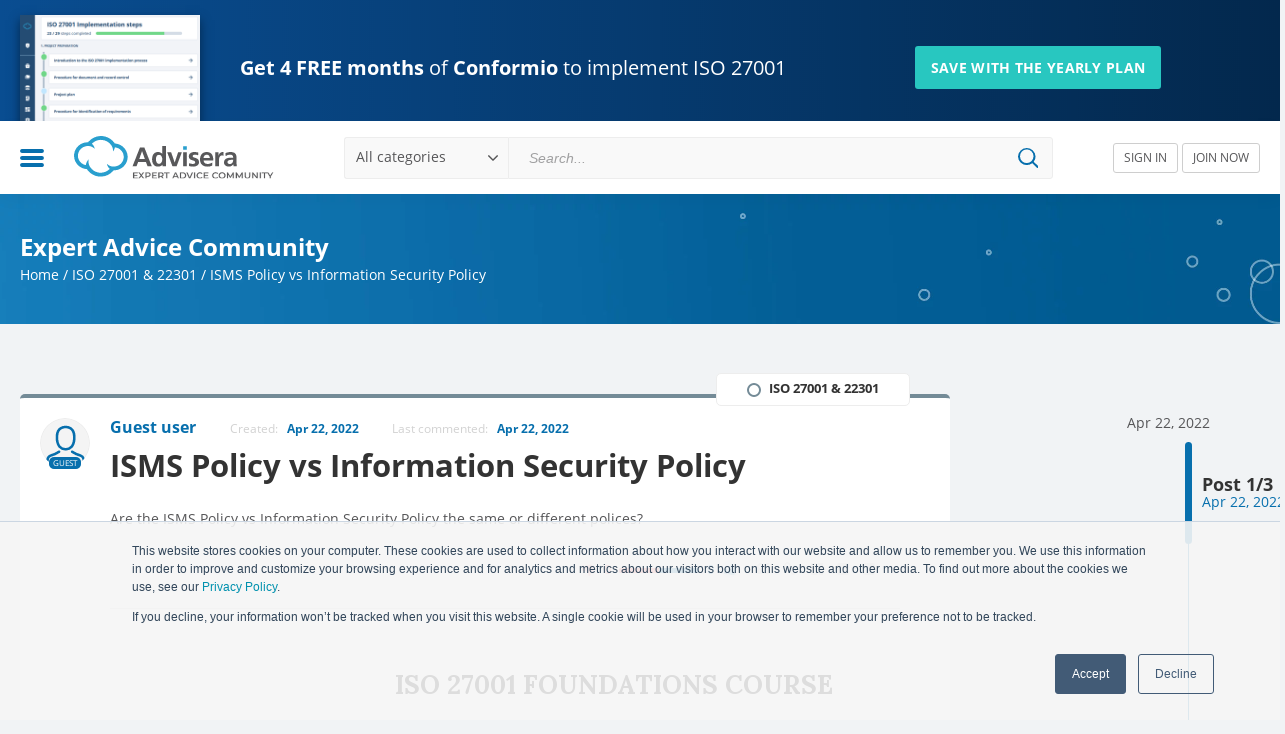

--- FILE ---
content_type: text/html; charset=UTF-8
request_url: https://community.advisera.com/topic/isms-policy-vs-information-security-policy/
body_size: 14972
content:
<!DOCTYPE HTML>
<!--[if IE]>
<script type="text/javascript">window.location = "https://community.advisera.com/browser-update/";</script>
<![endif]-->
<html lang="en">

<head>
    <meta charset="utf-8">
    <meta name="format-detection" content="telephone=no">
    <meta name='viewport' content='width=device-width, initial-scale=1.0, maximum-scale=1.0, user-scalable=0' />
    <meta name="google-site-verification" content="69hKdI-LQH0McXIfGQwPWmQJHCKvwTBeGWXdBs5MVeI" />
    
<!-- Search Engine Optimization by Rank Math PRO - https://rankmath.com/ -->
<title>ISMS Policy vs Information Security Policy</title>
<link data-rocket-preload as="style" href="https://fonts.googleapis.com/css?family=Lora%3A400%2C700&#038;subset=latin-ext&#038;display=swap" rel="preload">
<link href="https://fonts.googleapis.com/css?family=Lora%3A400%2C700&#038;subset=latin-ext&#038;display=swap" media="print" onload="this.media=&#039;all&#039;" rel="stylesheet">
<noscript data-wpr-hosted-gf-parameters=""><link rel="stylesheet" href="https://fonts.googleapis.com/css?family=Lora%3A400%2C700&#038;subset=latin-ext&#038;display=swap"></noscript>
<meta name="description" content="Are the ISMS Policy vs Information Security Policy the same or different polices?"/>
<meta name="robots" content="follow, index, max-snippet:-1, max-video-preview:-1, max-image-preview:large"/>
<link rel="canonical" href="https://community.advisera.com/topic/isms-policy-vs-information-security-policy/" />
<meta property="og:locale" content="en_US" />
<meta property="og:type" content="article" />
<meta property="og:title" content="ISMS Policy vs Information Security Policy" />
<meta property="og:description" content="Are the ISMS Policy vs Information Security Policy the same or different polices?" />
<meta property="og:url" content="https://community.advisera.com/topic/isms-policy-vs-information-security-policy/" />
<meta property="og:site_name" content="Expert Advice Community" />
<meta property="og:updated_time" content="2022-04-26T08:00:12+00:00" />
<meta property="og:image" content="https://community.advisera.com/wp-content/uploads/2019/11/advisera-social.png" />
<meta property="og:image:secure_url" content="https://community.advisera.com/wp-content/uploads/2019/11/advisera-social.png" />
<meta property="og:image:width" content="1200" />
<meta property="og:image:height" content="630" />
<meta property="og:image:alt" content="ISMS Policy vs Information Security Policy" />
<meta property="og:image:type" content="image/png" />
<meta property="article:published_time" content="2022-04-22T06:46:04+00:00" />
<meta property="article:modified_time" content="2022-04-26T08:00:12+00:00" />
<meta name="twitter:card" content="summary_large_image" />
<meta name="twitter:title" content="ISMS Policy vs Information Security Policy" />
<meta name="twitter:description" content="Are the ISMS Policy vs Information Security Policy the same or different polices?" />
<meta name="twitter:image" content="https://community.advisera.com/wp-content/uploads/2019/11/advisera-social.png" />
<script type="application/ld+json" class="rank-math-schema-pro">{"@context":"https://schema.org","@graph":[{"@type":"Organization","@id":"https://community.advisera.com/#organization","name":"Advisera Expert Solutions Ltd","logo":{"@type":"ImageObject","@id":"https://community.advisera.com/#logo","url":"https://community.advisera.com/wp-content/uploads/2019/11/advisera-logo.png","contentUrl":"https://community.advisera.com/wp-content/uploads/2019/11/advisera-logo.png","caption":"Expert Advice Community","inLanguage":"en-US","width":"819","height":"207"}},{"@type":"WebSite","@id":"https://community.advisera.com/#website","url":"https://community.advisera.com","name":"Expert Advice Community","publisher":{"@id":"https://community.advisera.com/#organization"},"inLanguage":"en-US"},{"@type":"ImageObject","@id":"https://community.advisera.com/wp-content/uploads/2019/11/advisera-social.png","url":"https://community.advisera.com/wp-content/uploads/2019/11/advisera-social.png","width":"1200","height":"630","inLanguage":"en-US"},{"@type":"BreadcrumbList","@id":"https://community.advisera.com/topic/isms-policy-vs-information-security-policy/#breadcrumb","itemListElement":[{"@type":"ListItem","position":"1","item":{"@id":"https://community.advisera.com","name":"Home"}},{"@type":"ListItem","position":"2","item":{"@id":"https://community.advisera.com/discussion/iso-27001-iso-22301/","name":"ISO 27001 &amp; 22301"}},{"@type":"ListItem","position":"3","item":{"@id":"https://community.advisera.com/topic/isms-policy-vs-information-security-policy/","name":"ISMS Policy vs Information Security Policy"}}]},{"@type":"WebPage","@id":"https://community.advisera.com/topic/isms-policy-vs-information-security-policy/#webpage","url":"https://community.advisera.com/topic/isms-policy-vs-information-security-policy/","name":"ISMS Policy vs Information Security Policy","datePublished":"2022-04-22T06:46:04+00:00","dateModified":"2022-04-26T08:00:12+00:00","isPartOf":{"@id":"https://community.advisera.com/#website"},"primaryImageOfPage":{"@id":"https://community.advisera.com/wp-content/uploads/2019/11/advisera-social.png"},"inLanguage":"en-US","breadcrumb":{"@id":"https://community.advisera.com/topic/isms-policy-vs-information-security-policy/#breadcrumb"}},{"@type":"Person","@id":"https://community.advisera.com/topic/isms-policy-vs-information-security-policy/#author","name":"Guest user","image":{"@type":"ImageObject","@id":"https://secure.gravatar.com/avatar/5c199d92066a2dc3d84904dfc5bed3b287401b49aa1b974df9d23ddc67adc53b?s=96&amp;d=mm&amp;r=g","url":"https://secure.gravatar.com/avatar/5c199d92066a2dc3d84904dfc5bed3b287401b49aa1b974df9d23ddc67adc53b?s=96&amp;d=mm&amp;r=g","caption":"Guest user","inLanguage":"en-US"},"worksFor":{"@id":"https://community.advisera.com/#organization"}},{"@type":"Article","headline":"ISMS Policy vs Information Security Policy","datePublished":"2022-04-22T06:46:04+00:00","dateModified":"2022-04-26T08:00:12+00:00","articleSection":"ISO 27001 &amp; 22301","author":{"@id":"https://community.advisera.com/topic/isms-policy-vs-information-security-policy/#author","name":"Guest user"},"publisher":{"@id":"https://community.advisera.com/#organization"},"description":"Are the ISMS Policy vs Information Security Policy the same or different polices?","name":"ISMS Policy vs Information Security Policy","@id":"https://community.advisera.com/topic/isms-policy-vs-information-security-policy/#richSnippet","isPartOf":{"@id":"https://community.advisera.com/topic/isms-policy-vs-information-security-policy/#webpage"},"image":{"@id":"https://community.advisera.com/wp-content/uploads/2019/11/advisera-social.png"},"inLanguage":"en-US","mainEntityOfPage":{"@id":"https://community.advisera.com/topic/isms-policy-vs-information-security-policy/#webpage"}}]}</script>
<!-- /Rank Math WordPress SEO plugin -->

<link href='https://fonts.gstatic.com' crossorigin rel='preconnect' />
<link rel="alternate" title="oEmbed (JSON)" type="application/json+oembed" href="https://community.advisera.com/wp-json/oembed/1.0/embed?url=https%3A%2F%2Fcommunity.advisera.com%2Ftopic%2Fisms-policy-vs-information-security-policy%2F" />
<link rel="alternate" title="oEmbed (XML)" type="text/xml+oembed" href="https://community.advisera.com/wp-json/oembed/1.0/embed?url=https%3A%2F%2Fcommunity.advisera.com%2Ftopic%2Fisms-policy-vs-information-security-policy%2F&#038;format=xml" />
<style id='wp-img-auto-sizes-contain-inline-css' type='text/css'>
img:is([sizes=auto i],[sizes^="auto," i]){contain-intrinsic-size:3000px 1500px}
/*# sourceURL=wp-img-auto-sizes-contain-inline-css */
</style>
<style id='wp-emoji-styles-inline-css' type='text/css'>

	img.wp-smiley, img.emoji {
		display: inline !important;
		border: none !important;
		box-shadow: none !important;
		height: 1em !important;
		width: 1em !important;
		margin: 0 0.07em !important;
		vertical-align: -0.1em !important;
		background: none !important;
		padding: 0 !important;
	}
/*# sourceURL=wp-emoji-styles-inline-css */
</style>
<style id='classic-theme-styles-inline-css' type='text/css'>
/*! This file is auto-generated */
.wp-block-button__link{color:#fff;background-color:#32373c;border-radius:9999px;box-shadow:none;text-decoration:none;padding:calc(.667em + 2px) calc(1.333em + 2px);font-size:1.125em}.wp-block-file__button{background:#32373c;color:#fff;text-decoration:none}
/*# sourceURL=/wp-includes/css/classic-themes.min.css */
</style>
<link data-minify="1" rel='stylesheet' id='single-topic-css' href='https://community.advisera.com/wp-content/cache/min/1/wp-content/themes/eac/public/single-topic.css?ver=1767945568' type='text/css' media='all' />
<link rel="https://api.w.org/" href="https://community.advisera.com/wp-json/" /><link rel="EditURI" type="application/rsd+xml" title="RSD" href="https://community.advisera.com/xmlrpc.php?rsd" />
<meta name="generator" content="WordPress 6.9" />
<link rel='shortlink' href='https://community.advisera.com/?p=12453' />
<link rel="icon" href="https://community.advisera.com/wp-content/uploads/2019/09/favicon-2.png" sizes="32x32" />
<link rel="icon" href="https://community.advisera.com/wp-content/uploads/2019/09/favicon-2.png" sizes="192x192" />
<link rel="apple-touch-icon" href="https://community.advisera.com/wp-content/uploads/2019/09/favicon-2.png" />
<meta name="msapplication-TileImage" content="https://community.advisera.com/wp-content/uploads/2019/09/favicon-2.png" />
		<style type="text/css" id="wp-custom-css">
			.recaptcha-wrapper {
    width: 100%;
    max-width: 100%;
    overflow: hidden;
    margin: 10px 0;
}
.recaptcha-wrapper .cf-turnstile iframe {
	width: 100% !important;
}		</style>
		<noscript><style id="rocket-lazyload-nojs-css">.rll-youtube-player, [data-lazy-src]{display:none !important;}</style></noscript>    <link rel="dns-prefetch" href="https://connect.facebook.net">
    <link rel="dns-prefetch" href="https://www.googletagmanager.com">
    <link rel="dns-prefetch" href="https://fonts.gstatic.com">
    <link rel="dns-prefetch" href="https://www.gstatic.com">
    <link rel="dns-prefetch" href="https://www.google.com">
    <link data-minify="1" rel="preload" as="style" href="https://community.advisera.com/wp-content/cache/min/1/wp-content/themes/eac/public/fonts.css?ver=1767945550">
    <link data-minify="1" rel="stylesheet" type="text/css" href="https://community.advisera.com/wp-content/cache/min/1/wp-content/themes/eac/public/fonts.css?ver=1767945550">
    

    <script type="text/javascript">
        if (navigator.appName.indexOf("Internet Explorer") !== -1 || navigator.userAgent.match(/Trident.*rv[ :]*11\./)) {
            window.location = "https://community.advisera.com/browser-update/";
        }
    </script>
            <script>
            (function(w, d, s, l, i) {
                w[l] = w[l] || [];
                w[l].push({
                    'gtm.start': new Date().getTime(),
                    event: 'gtm.js'
                });
                var f = d.getElementsByTagName(s)[0],
                    j = d.createElement(s),
                    dl = l != 'dataLayer' ? '&l=' + l : '';
                j.async = true;
                j.src =
                    'https://www.googletagmanager.com/gtm.js?id=' + i + dl;
                f.parentNode.insertBefore(j, f);
            })(window, document, 'script', 'dataLayer', 'GTM-W8Z7FV');
        </script>
    <style id='global-styles-inline-css' type='text/css'>
:root{--wp--preset--aspect-ratio--square: 1;--wp--preset--aspect-ratio--4-3: 4/3;--wp--preset--aspect-ratio--3-4: 3/4;--wp--preset--aspect-ratio--3-2: 3/2;--wp--preset--aspect-ratio--2-3: 2/3;--wp--preset--aspect-ratio--16-9: 16/9;--wp--preset--aspect-ratio--9-16: 9/16;--wp--preset--color--black: #000000;--wp--preset--color--cyan-bluish-gray: #abb8c3;--wp--preset--color--white: #ffffff;--wp--preset--color--pale-pink: #f78da7;--wp--preset--color--vivid-red: #cf2e2e;--wp--preset--color--luminous-vivid-orange: #ff6900;--wp--preset--color--luminous-vivid-amber: #fcb900;--wp--preset--color--light-green-cyan: #7bdcb5;--wp--preset--color--vivid-green-cyan: #00d084;--wp--preset--color--pale-cyan-blue: #8ed1fc;--wp--preset--color--vivid-cyan-blue: #0693e3;--wp--preset--color--vivid-purple: #9b51e0;--wp--preset--gradient--vivid-cyan-blue-to-vivid-purple: linear-gradient(135deg,rgb(6,147,227) 0%,rgb(155,81,224) 100%);--wp--preset--gradient--light-green-cyan-to-vivid-green-cyan: linear-gradient(135deg,rgb(122,220,180) 0%,rgb(0,208,130) 100%);--wp--preset--gradient--luminous-vivid-amber-to-luminous-vivid-orange: linear-gradient(135deg,rgb(252,185,0) 0%,rgb(255,105,0) 100%);--wp--preset--gradient--luminous-vivid-orange-to-vivid-red: linear-gradient(135deg,rgb(255,105,0) 0%,rgb(207,46,46) 100%);--wp--preset--gradient--very-light-gray-to-cyan-bluish-gray: linear-gradient(135deg,rgb(238,238,238) 0%,rgb(169,184,195) 100%);--wp--preset--gradient--cool-to-warm-spectrum: linear-gradient(135deg,rgb(74,234,220) 0%,rgb(151,120,209) 20%,rgb(207,42,186) 40%,rgb(238,44,130) 60%,rgb(251,105,98) 80%,rgb(254,248,76) 100%);--wp--preset--gradient--blush-light-purple: linear-gradient(135deg,rgb(255,206,236) 0%,rgb(152,150,240) 100%);--wp--preset--gradient--blush-bordeaux: linear-gradient(135deg,rgb(254,205,165) 0%,rgb(254,45,45) 50%,rgb(107,0,62) 100%);--wp--preset--gradient--luminous-dusk: linear-gradient(135deg,rgb(255,203,112) 0%,rgb(199,81,192) 50%,rgb(65,88,208) 100%);--wp--preset--gradient--pale-ocean: linear-gradient(135deg,rgb(255,245,203) 0%,rgb(182,227,212) 50%,rgb(51,167,181) 100%);--wp--preset--gradient--electric-grass: linear-gradient(135deg,rgb(202,248,128) 0%,rgb(113,206,126) 100%);--wp--preset--gradient--midnight: linear-gradient(135deg,rgb(2,3,129) 0%,rgb(40,116,252) 100%);--wp--preset--font-size--small: 13px;--wp--preset--font-size--medium: 20px;--wp--preset--font-size--large: 36px;--wp--preset--font-size--x-large: 42px;--wp--preset--spacing--20: 0.44rem;--wp--preset--spacing--30: 0.67rem;--wp--preset--spacing--40: 1rem;--wp--preset--spacing--50: 1.5rem;--wp--preset--spacing--60: 2.25rem;--wp--preset--spacing--70: 3.38rem;--wp--preset--spacing--80: 5.06rem;--wp--preset--shadow--natural: 6px 6px 9px rgba(0, 0, 0, 0.2);--wp--preset--shadow--deep: 12px 12px 50px rgba(0, 0, 0, 0.4);--wp--preset--shadow--sharp: 6px 6px 0px rgba(0, 0, 0, 0.2);--wp--preset--shadow--outlined: 6px 6px 0px -3px rgb(255, 255, 255), 6px 6px rgb(0, 0, 0);--wp--preset--shadow--crisp: 6px 6px 0px rgb(0, 0, 0);}:where(.is-layout-flex){gap: 0.5em;}:where(.is-layout-grid){gap: 0.5em;}body .is-layout-flex{display: flex;}.is-layout-flex{flex-wrap: wrap;align-items: center;}.is-layout-flex > :is(*, div){margin: 0;}body .is-layout-grid{display: grid;}.is-layout-grid > :is(*, div){margin: 0;}:where(.wp-block-columns.is-layout-flex){gap: 2em;}:where(.wp-block-columns.is-layout-grid){gap: 2em;}:where(.wp-block-post-template.is-layout-flex){gap: 1.25em;}:where(.wp-block-post-template.is-layout-grid){gap: 1.25em;}.has-black-color{color: var(--wp--preset--color--black) !important;}.has-cyan-bluish-gray-color{color: var(--wp--preset--color--cyan-bluish-gray) !important;}.has-white-color{color: var(--wp--preset--color--white) !important;}.has-pale-pink-color{color: var(--wp--preset--color--pale-pink) !important;}.has-vivid-red-color{color: var(--wp--preset--color--vivid-red) !important;}.has-luminous-vivid-orange-color{color: var(--wp--preset--color--luminous-vivid-orange) !important;}.has-luminous-vivid-amber-color{color: var(--wp--preset--color--luminous-vivid-amber) !important;}.has-light-green-cyan-color{color: var(--wp--preset--color--light-green-cyan) !important;}.has-vivid-green-cyan-color{color: var(--wp--preset--color--vivid-green-cyan) !important;}.has-pale-cyan-blue-color{color: var(--wp--preset--color--pale-cyan-blue) !important;}.has-vivid-cyan-blue-color{color: var(--wp--preset--color--vivid-cyan-blue) !important;}.has-vivid-purple-color{color: var(--wp--preset--color--vivid-purple) !important;}.has-black-background-color{background-color: var(--wp--preset--color--black) !important;}.has-cyan-bluish-gray-background-color{background-color: var(--wp--preset--color--cyan-bluish-gray) !important;}.has-white-background-color{background-color: var(--wp--preset--color--white) !important;}.has-pale-pink-background-color{background-color: var(--wp--preset--color--pale-pink) !important;}.has-vivid-red-background-color{background-color: var(--wp--preset--color--vivid-red) !important;}.has-luminous-vivid-orange-background-color{background-color: var(--wp--preset--color--luminous-vivid-orange) !important;}.has-luminous-vivid-amber-background-color{background-color: var(--wp--preset--color--luminous-vivid-amber) !important;}.has-light-green-cyan-background-color{background-color: var(--wp--preset--color--light-green-cyan) !important;}.has-vivid-green-cyan-background-color{background-color: var(--wp--preset--color--vivid-green-cyan) !important;}.has-pale-cyan-blue-background-color{background-color: var(--wp--preset--color--pale-cyan-blue) !important;}.has-vivid-cyan-blue-background-color{background-color: var(--wp--preset--color--vivid-cyan-blue) !important;}.has-vivid-purple-background-color{background-color: var(--wp--preset--color--vivid-purple) !important;}.has-black-border-color{border-color: var(--wp--preset--color--black) !important;}.has-cyan-bluish-gray-border-color{border-color: var(--wp--preset--color--cyan-bluish-gray) !important;}.has-white-border-color{border-color: var(--wp--preset--color--white) !important;}.has-pale-pink-border-color{border-color: var(--wp--preset--color--pale-pink) !important;}.has-vivid-red-border-color{border-color: var(--wp--preset--color--vivid-red) !important;}.has-luminous-vivid-orange-border-color{border-color: var(--wp--preset--color--luminous-vivid-orange) !important;}.has-luminous-vivid-amber-border-color{border-color: var(--wp--preset--color--luminous-vivid-amber) !important;}.has-light-green-cyan-border-color{border-color: var(--wp--preset--color--light-green-cyan) !important;}.has-vivid-green-cyan-border-color{border-color: var(--wp--preset--color--vivid-green-cyan) !important;}.has-pale-cyan-blue-border-color{border-color: var(--wp--preset--color--pale-cyan-blue) !important;}.has-vivid-cyan-blue-border-color{border-color: var(--wp--preset--color--vivid-cyan-blue) !important;}.has-vivid-purple-border-color{border-color: var(--wp--preset--color--vivid-purple) !important;}.has-vivid-cyan-blue-to-vivid-purple-gradient-background{background: var(--wp--preset--gradient--vivid-cyan-blue-to-vivid-purple) !important;}.has-light-green-cyan-to-vivid-green-cyan-gradient-background{background: var(--wp--preset--gradient--light-green-cyan-to-vivid-green-cyan) !important;}.has-luminous-vivid-amber-to-luminous-vivid-orange-gradient-background{background: var(--wp--preset--gradient--luminous-vivid-amber-to-luminous-vivid-orange) !important;}.has-luminous-vivid-orange-to-vivid-red-gradient-background{background: var(--wp--preset--gradient--luminous-vivid-orange-to-vivid-red) !important;}.has-very-light-gray-to-cyan-bluish-gray-gradient-background{background: var(--wp--preset--gradient--very-light-gray-to-cyan-bluish-gray) !important;}.has-cool-to-warm-spectrum-gradient-background{background: var(--wp--preset--gradient--cool-to-warm-spectrum) !important;}.has-blush-light-purple-gradient-background{background: var(--wp--preset--gradient--blush-light-purple) !important;}.has-blush-bordeaux-gradient-background{background: var(--wp--preset--gradient--blush-bordeaux) !important;}.has-luminous-dusk-gradient-background{background: var(--wp--preset--gradient--luminous-dusk) !important;}.has-pale-ocean-gradient-background{background: var(--wp--preset--gradient--pale-ocean) !important;}.has-electric-grass-gradient-background{background: var(--wp--preset--gradient--electric-grass) !important;}.has-midnight-gradient-background{background: var(--wp--preset--gradient--midnight) !important;}.has-small-font-size{font-size: var(--wp--preset--font-size--small) !important;}.has-medium-font-size{font-size: var(--wp--preset--font-size--medium) !important;}.has-large-font-size{font-size: var(--wp--preset--font-size--large) !important;}.has-x-large-font-size{font-size: var(--wp--preset--font-size--x-large) !important;}
/*# sourceURL=global-styles-inline-css */
</style>
<meta name="generator" content="WP Rocket 3.20.3" data-wpr-features="wpr_lazyload_images wpr_minify_css wpr_desktop" /></head>

<body class="wp-singular adpress_topic-template-default single single-adpress_topic postid-12453 wp-theme-eac">
    
                    <!-- Google Tag Manager (noscript) -->
            <noscript><iframe src="https://www.googletagmanager.com/ns.html?id=GTM-W8Z7FV" height="0" width="0" style="display:none;visibility:hidden"></iframe></noscript>
            <!-- End Google Tag Manager (noscript) -->
        
        <script type="text/javascript">
            window.isHome = "";
            window.isLoggedIn = false;
            window.visitorsCanVote = 1;
            window.apiRoot = "https://community.advisera.com";
            window.canAssignTopics = ""
            window.canPinTopics = ""
            window.profileUrl = "https://community.advisera.com/user/{display_name}/{id}/";
            window.searchTagsUrl = "https://community.advisera.com/wp-json/adpress-tags/search";
            window.searchTagsByIdUrl = "https://community.advisera.com/wp-json/adpress-tags/get-by-ids";
            window.searchItemsUrl = "https://community.advisera.com/wp-json/adpress-topics/get-search-suggestions";
            //SEARCH TAGS BY ID URL
            //window.searchTagsByIdUrl = "https://community.advisera.com/wp-json/adpress-tags/search";

            //SAVE OR REMOVE BOOKMARK URL
            window.bookmarkUrl = "https://community.advisera.com/wp-json/adpress-bookmarks/bookmark/store";
            window.assignUrl = "https://community.advisera.com/wp-json/adpress-bookmarks/bookmark/assign";

            window.findUserUrl = "https://community.advisera.com/wp-json/users/find";
            window.wpNonce = "37830bb88a";
            window.loginURL = "https://community.advisera.com/sign-in/";
            window.tinyMCEMentionsStylesUrl = "https://community.advisera.com/wp-content/themes/eac/public/tinymce-custom.css";
            window.textMentionSomeone = "Start typing someone's name to mention";
            window.textPost = "Post ";
            window.defaultErrorMessage = "An error occurred please try again";
            window.textVerificationEmailSent = "We've sent you an email with an activation link. Please check your inbox and follow the instructions in the email.";
            window.defaultSuccessMessage = "Success!";
            window.php_session = [];
            window.profileImageUploadUrl = "https://community.advisera.com/wp-json/user/change-profile-image";
            window.changePasswordUrl = "https://community.advisera.com/wp-json/user/change-password";
            window.redirectUserUrl = "https://community.advisera.com/user/redirect/{id}/";
            window.resendVerificationEmail = "https://community.advisera.com/wp-json/user/resend-verification-email";
                            window.myUser = {"user_email":null,"ID":0};
            
            window.pinTopicUrl = "https://community.advisera.com/wp-json/pinned-topics/pinned-topic/store";

            //JS TEXT
            window.copiedText = 'Copied';
            window.saveBookmark = 'Bookmark saved';
            window.deleteBookmark = 'Bookmark deleted';
            window.selectText = 'Select';
            window.sendingEmail = 'Sending email';
            window.noResultsFoundText = 'No results found for {{query}}';

            //JS default image
            window.defaultUserImage = 'https://community.advisera.com/wp-content/themes/eac/public/img/user-dummy2.svg';

            window.addExtraEditorPlugin = function(plugin) {

                if (!window.extraEditorPlugins) {
                    window.extraEditorPlugins = '';
                }

                window.extraEditorPlugins += ' ' + plugin + ' ';
            };

            window.addExtraToolbarPlugin = function(plugin) {

                if (!window.extraToolbarPlugins) {
                    window.extraToolbarPlugins = '';
                }

                window.extraToolbarPlugins += ' ' + plugin + ' ';
            };



                    </script>
        
        <div data-rocket-location-hash="081ca16f9c1c750218348a9e02a576e5" class="Alertify">
	<ul>
		
	</ul>
</div>        <script type="text/javascript">
window.addEventListener("load", function () {
    (function ($) {
        $(function () {
            var stored = localStorage.getItem('conf_2026_eac');
            var now = new Date().getTime();
            var expireTime = 12 * 60 * 60 * 1000;

            if (stored) {
                var data = JSON.parse(stored);
                if (now - data.time < expireTime) {
                    $("#top-promo-banner").hide();
                } else {
                    localStorage.removeItem('conf_2026_eac');
                    $("#top-promo-banner").show();
                }
            } else {
                $("#top-promo-banner").show();
            }

            $("#promo-close").click(function () {
                $("#top-promo-banner").slideUp();
                localStorage.setItem('conf_2026_eac', JSON.stringify({time: now}));
            });
        });
    })(jQuery);
});
</script>
<style type="text/css">
#top-promo-banner {
	color: #fff;
	background: rgb(3,40,77);
	background: -moz-linear-gradient(270deg, rgba(3,40,77,1) 0%, rgba(9,77,145,1) 100%);
	background: -webkit-linear-gradient(270deg, rgba(3,40,77,1) 0%, rgba(9,77,145,1) 100%);
	background: linear-gradient(270deg, rgba(3,40,77,1) 0%, rgba(9,77,145,1) 100%);
	filter: progid:DXImageTransform.Microsoft.gradient(startColorstr="#03284d",endColorstr="#094d91",GradientType=1);
    position: relative;
    overflow: hidden;
	height: auto;
	min-height: 120px;
    line-height: 1.4;
}
#top-promo-banner img {
    width: 100%;
}
#top-promo-banner .wrap {
    position: relative;
	padding: 15px 0px 10px;
    max-width: 110rem;
    margin: 0 auto;
}
#top-promo-banner .container * {
	box-sizing: content-box;
}
#top-promo-banner .flex {
	display: flex;
    align-items: center;
	justify-content: flex-start;
    flex: 1;
}
#top-promo-banner a, #top-promo-banner a:hover, #top-promo-banner a:focus {
	color: #fff !important;
    text-decoration: none !important;
}
#top-promo-banner .promo {
    max-width: 180px;
}
#top-promo-banner .discount img {
    display: block;
    z-index: 10;
    position: relative;
    margin-bottom: -50px;
	width: 100%;
    box-shadow: inset 0px 0px 10px 2px #03284d, 0 5px 10px 0px #03284d;
}
#top-promo-banner .title {
    z-index: 10;
    position: relative;
    margin-left: 40px;
    margin-right: 30px;
    margin-top: 10px;
    font-weight: 400;
    max-width: 650px;
    width: max-content;
}
#top-promo-banner .title .h-big {
	font-size: 20px;
    color: #fff;
    line-height: 1.2;
}
#top-promo-banner .title .h-small {
	font-size: 14px;
    color: #fff;
    font-weight: 600;
    text-transform: uppercase;
	margin-top: 8px;
	opacity: 0.65;
	letter-spacing: 0.25px;
}
#top-promo-banner .promo-button {
    text-align: center;
	margin-top: 10px;
    flex: 1;
}
#top-promo-banner .promo-button a {
	background: #28C7C0;
    border-radius: 3px;
    padding: 12px 16px;
    line-height: 1;
    text-align: center;
    text-transform: uppercase;
    font-size: 14px;
    letter-spacing: 0.3px;
    font-weight: 600;
}
#top-promo-banner .promo-button a:hover {
    background: #009E97;
}
#promo-close {
    cursor: pointer;
	position: absolute;
	width: 20px;
    height: 20px;
    top: 6px;
    right: 12px;
	opacity: 0.35;
	-webkit-transition: opacity 0.25s ease-in-out;
       -moz-transition: opacity 0.25s ease-in-out;
        -ms-transition: opacity 0.25s ease-in-out;
         -o-transition: opacity 0.25s ease-in-out;
            transition: opacity 0.25s ease-in-out;
}
#promo-close:hover {
    opacity: 0.55;
	zoom: 1;
    filter: alpha(opacity=50);
}
#top-promo-banner .nobr {
    white-space: nowrap;
}
@media (max-width: 1259.98px){
	#top-promo-banner .sizer {
		padding: 15px 25px !important;
	}
    #top-promo-banner .flex {
        justify-content: center;
        flex: initial;
    }
	#top-promo-banner .r-col.flex {
		display: block;
	}
	#top-promo-banner .promo {
		width: max-content;
	}
	#top-promo-banner .discount {
		padding: 0px;
		max-width: initial;
	}
	#top-promo-banner .title {
		padding: 0px 32px;
        width: 100%;
        margin: 0;
        box-sizing: border-box;
        max-width: max-content;
	}
    #top-promo-banner .promo-button {
        text-align: left;
        margin-left: 30px;
    }
	#top-promo-banner .promo-button a {
		margin-right: 0px;
		margin-left: 0px;
		width: auto;
		display: inline-block;
	}
}

@media (max-width: 566.98px){
	#top-promo-banner .sizer {
		padding: 20px 0 25px 0 !important;
        text-align: center;
	}
	#top-promo-banner .flex {
		display: block;
	}
	#top-promo-banner .r-col.flex {
		width: 100%;
	}
	#top-promo-banner .promo {
		width: 100%;
        max-width: initial;
        text-align: center;
	}
	#top-promo-banner .discount {
		box-sizing: border-box;
        max-width: 180px;
        margin: 0 auto;
	}
	#top-promo-banner .discount img {
		margin: 15px auto;
		max-width: 180px;
	}
	#top-promo-banner .title {
		padding: 0px 20px;
        margin: 0 auto;
		width: 100%;
        max-width: 400px;
        padding: 0px 20px;
        box-sizing: border-box;
	}
    #top-promo-banner .promo-button {
        text-align: center;
        margin-left: 0px;
    }
	#top-promo-banner .promo-button a {
		margin-right: 0px;
		width: auto;
		display: inline-block;
	}
}
</style>


<section id="top-promo-banner" >
	<div data-rocket-location-hash="1c7c550b4de80b168b0d3b1f5fa41984" class="sizer">
        <div data-rocket-location-hash="465e29f8431599f7e99d53dedf378081" class="wrap flex">
            <div class="promo">
                <div class="discount"><img data-no-lazy="1" src="https://community.advisera.com/wp-content/themes/eac/assets/img/conformio-interface-2025.png" /></div>
            </div>
            <div class="r-col flex">
                <div data-rocket-location-hash="ac501807bd07d567c7f9ccc7ffd12aff" class="title">
                    <div class="h-big"><strong>Get 4 FREE months</strong> of <strong>Conformio</strong> to implement <span class="nobr">ISO 27001</span></div>
                    <!--<div class="h-small">Limited-time offer – ends <span class="nobr">January 29, 2026</span></div>-->
                </div>
                <div class="promo-button tracker" data-id="PROMO-BANNER" data-name="EAC | top | bundle | Get 4 FREE months of Conformio to implement ISO 27001 (Save with the yearly plan)" data-position="slot1" data-creative="top-banner">
                    <a id="promo-button-action" href="https://advisera.com/conformio/#pricing" class="p-btn">Save with the yearly plan</a>
                </div>
            </div>
        </div>            
    </div>
    <div data-rocket-location-hash="fd6cbb700449992acee361e19b707161" id="promo-close"><img src="data:image/svg+xml,%3Csvg%20xmlns='http://www.w3.org/2000/svg'%20viewBox='0%200%200%200'%3E%3C/svg%3E" data-lazy-src="https://community.advisera.com/wp-content/themes/eac/assets/img/icon-close-white.svg" /><noscript><img src="https://community.advisera.com/wp-content/themes/eac/assets/img/icon-close-white.svg" /></noscript></div> 
</section>
        <header data-rocket-location-hash="0421b1fe0260199cce0514e574e0b7dc" class="site_header">
            <div data-rocket-location-hash="c647496e93bb77b72d50f84bb7f77e34" class="Header">
                <div data-rocket-location-hash="1cc32936c65e05f20cc2a36b427f41b5" class="Header--menu">
                    <a href="#" class="Header--hamburger" id="toogle_menu"></a>
                    <div class="Header--mainMenu" id="mainMenu_dropdown">
                        <div class="Header--mainMenu__top">
                            <div class="Header--mainMenu__utility_menu">
                                <ul>
                                    <li class=""><a href="https://community.advisera.com" class="Link">New threads</a></li>
                                    <li class=""><a href="https://community.advisera.com/?sortBy=top-rated" class="Link">Top rated</a></li>
                                </ul>
                                <ul>
                                    <li class=""><a href="https://community.advisera.com/?sortBy=last-commented" class="Link">Last commented</a></li>
                                    <li class=""><a href="https://community.advisera.com/?sortBy=most-commented" class="Link">Most commented</a></li>
                                </ul>
                            </div>
                        </div>
                        <div class="Header--mainMenu__middle">
                            <div class="Header--mainMenu__category_menu">
                                <ul>
                                                                                                                        <li>
                                                                                        <a href="https://community.advisera.com/discussion/iso-9001/" class="link" data-value="9">
                                                <i class="categoryCirlce" style="border-color: #f7ab33"></i>
                                                <span>ISO 9001</span>
                                            </a>
                                            </li>
                                                                                                                            <li>
                                                                                        <a href="https://community.advisera.com/discussion/iso-27001-iso-22301/" class="link" data-value="10">
                                                <i class="categoryCirlce" style="border-color: #748b97"></i>
                                                <span>ISO 27001 &amp; 22301</span>
                                            </a>
                                            </li>
                                                                                                                            <li>
                                                                                        <a href="https://community.advisera.com/discussion/eu-gdpr/" class="link" data-value="11">
                                                <i class="categoryCirlce" style="border-color: #4296f0"></i>
                                                <span>EU GDPR</span>
                                            </a>
                                            </li>
                                                                                                                            <li>
                                                                                        <a href="https://community.advisera.com/discussion/iso-13485-eu-mdr/" class="link" data-value="17">
                                                <i class="categoryCirlce" style="border-color: #20c3a8"></i>
                                                <span>ISO 13485 &amp; EU MDR</span>
                                            </a>
                                            </li>
                                                                                                                            <li>
                                                                                        <a href="https://community.advisera.com/discussion/iso-14001/" class="link" data-value="21">
                                                <i class="categoryCirlce" style="border-color: #4c9d48"></i>
                                                <span>ISO 14001</span>
                                            </a>
                                            </li>
                                                                                                                            <li>
                                                                                        <a href="https://community.advisera.com/discussion/iso-45001-ohsas-18001/" class="link" data-value="30">
                                                <i class="categoryCirlce" style="border-color: #23c0f1"></i>
                                                <span>ISO 45001 / OHSAS 18001</span>
                                            </a>
                                            </li>
                                                                                                                            <li>
                                                                                        <a href="https://community.advisera.com/discussion/as9100/" class="link" data-value="35">
                                                <i class="categoryCirlce" style="border-color: #90a4e2"></i>
                                                <span>AS9100</span>
                                            </a>
                                            </li>
                                                                                                                            <li>
                                                                                        <a href="https://community.advisera.com/discussion/iatf-16949/" class="link" data-value="36">
                                                <i class="categoryCirlce" style="border-color: #9f4545"></i>
                                                <span>IATF 16949</span>
                                            </a>
                                            </li>
                                                                                                                            <li>
                                                                                        <a href="https://community.advisera.com/discussion/iso-17025/" class="link" data-value="37">
                                                <i class="categoryCirlce" style="border-color: #6da8b1"></i>
                                                <span>ISO 17025</span>
                                            </a>
                                            </li>
                                                                                                                            <li>
                                                                                        <a href="https://community.advisera.com/discussion/itil-iso-20000/" class="link" data-value="38">
                                                <i class="categoryCirlce" style="border-color: #0f75bc"></i>
                                                <span>ITIL &amp; ISO 20000</span>
                                            </a>
                                            </li>
                                                                        </ul>
                                                            </div>
                        </div>
                        <div class="Header--mainMenu__bottom">
                            <div class="menu-main-menu-container"><ul id="menu-main-menu" class="menu"><li id="menu-item-237" class="menu-item menu-item-type-custom menu-item-object-custom menu-item-237"><a target="_blank" href="https://advisera.com/">Advisera Home</a></li>
<li id="menu-item-330" class="menu-item menu-item-type-custom menu-item-object-custom menu-item-330"><a target="_blank" href="https://advisera.com/about/">About us</a></li>
<li id="menu-item-331" class="menu-item menu-item-type-custom menu-item-object-custom menu-item-331"><a target="_blank" href="https://help.advisera.com/">FAQ</a></li>
<li id="menu-item-332" class="menu-item menu-item-type-custom menu-item-object-custom menu-item-332"><a target="_blank" href="https://advisera.com/terms/">Privacy and Terms</a></li>
</ul></div>                        </div>
                    </div>
                </div>
                <div data-rocket-location-hash="1da66eb29b88da85623f6fa72c2ceff2" class="Header--logo">
                    <a href="https://community.advisera.com/">
                        <img width="200" height="47" data-no-lazy="1" alt="Advisera" src="https://community.advisera.com/wp-content/themes/eac/assets/img/advisera-expert-advice-community.svg" />
                    </a>
                </div>
                <div data-rocket-location-hash="60dcdea4b89e8bb43c4f43882aebd520" class="Header--search">
                    <form id="searchForm" method="GET" action="/search/page/1/">
                        <!-- CUSTOM SELECT -->
                        <div class="Selectholder">
                            <input type="hidden" name="adpress-category" />
                            <div class="chosenValue"></div>
                            <div class="dropdown">
                                <ul>
                                                                            <li selected="selected"><a class="Link" data-value="">All categories</a></li>
                                    
                                                                                                                        <li>
                                                <a href="https://community.advisera.com/discussion/iso-9001/" class="Link" data-value="9">
                                                    <i class="categoryCirlce" style="border-color: #f7ab33"></i>
                                                    <span>ISO 9001</span>
                                                </a>
                                            </li>
                                                                                                                                                                <li>
                                                <a href="https://community.advisera.com/discussion/iso-27001-iso-22301/" class="Link" data-value="10">
                                                    <i class="categoryCirlce" style="border-color: #748b97"></i>
                                                    <span>ISO 27001 &amp; 22301</span>
                                                </a>
                                            </li>
                                                                                                                                                                <li>
                                                <a href="https://community.advisera.com/discussion/eu-gdpr/" class="Link" data-value="11">
                                                    <i class="categoryCirlce" style="border-color: #4296f0"></i>
                                                    <span>EU GDPR</span>
                                                </a>
                                            </li>
                                                                                                                                                                <li>
                                                <a href="https://community.advisera.com/discussion/iso-13485-eu-mdr/" class="Link" data-value="17">
                                                    <i class="categoryCirlce" style="border-color: #20c3a8"></i>
                                                    <span>ISO 13485 &amp; EU MDR</span>
                                                </a>
                                            </li>
                                                                                                                                                                <li>
                                                <a href="https://community.advisera.com/discussion/iso-14001/" class="Link" data-value="21">
                                                    <i class="categoryCirlce" style="border-color: #4c9d48"></i>
                                                    <span>ISO 14001</span>
                                                </a>
                                            </li>
                                                                                                                                                                <li>
                                                <a href="https://community.advisera.com/discussion/iso-45001-ohsas-18001/" class="Link" data-value="30">
                                                    <i class="categoryCirlce" style="border-color: #23c0f1"></i>
                                                    <span>ISO 45001 / OHSAS 18001</span>
                                                </a>
                                            </li>
                                                                                                                                                                <li>
                                                <a href="https://community.advisera.com/discussion/as9100/" class="Link" data-value="35">
                                                    <i class="categoryCirlce" style="border-color: #90a4e2"></i>
                                                    <span>AS9100</span>
                                                </a>
                                            </li>
                                                                                                                                                                <li>
                                                <a href="https://community.advisera.com/discussion/iatf-16949/" class="Link" data-value="36">
                                                    <i class="categoryCirlce" style="border-color: #9f4545"></i>
                                                    <span>IATF 16949</span>
                                                </a>
                                            </li>
                                                                                                                                                                <li>
                                                <a href="https://community.advisera.com/discussion/iso-17025/" class="Link" data-value="37">
                                                    <i class="categoryCirlce" style="border-color: #6da8b1"></i>
                                                    <span>ISO 17025</span>
                                                </a>
                                            </li>
                                                                                                                                                                <li>
                                                <a href="https://community.advisera.com/discussion/itil-iso-20000/" class="Link" data-value="38">
                                                    <i class="categoryCirlce" style="border-color: #0f75bc"></i>
                                                    <span>ITIL &amp; ISO 20000</span>
                                                </a>
                                            </li>
                                                                                                                                                </ul>
                            </div>
                        </div>
                        <!-- CUSTOM SELECT -->
                        <div class="Searchholder">
                            <div class="typeahead__container">
                                <div class="typeahead__field">
                                    <div class="typeahead__query">
                                        <input class="search-typeahead" name="search" autocomplete="off" type="text" placeholder="Search..." value="" />
                                    </div>
                                </div>
                            </div>
                            <div class="search-icon"></div>
                        </div>
                    </form>
                </div>
                <div data-rocket-location-hash="da8957485a0a0560db23b1d4bcd21750" class="Header--toggleSearch">
                    <a href="#" id="toogle_search"></a>
                </div>
                <div data-rocket-location-hash="6e39df805a9cdc5a7dad186f078b6fa4" class="Header--language">
                    <div class="Languageholder">
                        <select>
                            <option>HR</option>
                            <option>EN</option>
                        </select>
                    </div>
                </div>
                                    <div data-rocket-location-hash="59b64ce8e8b77248648773f4fcce9d8f" class="Header--user phone">
                        <div class="Userdropdown">
                            <div class="Userimage"></div>
                            <i class="caret"></i>
                            <div class="dropdownMenu">
                                <div class="dropdown-arrow"></div>
                                <ul>
                                    <li><a href="https://community.advisera.com/sign-in/?redirect=https%3A%2F%2Fcommunity.advisera.com%2Ftopic%2Fisms-policy-vs-information-security-policy%2F" class="Link" rel="nofollow">Sign In</a></a></li>
                                    <li><a href="https://community.advisera.com/sign-up/?user" class="Link">Join Now</a></li>
                                </ul>
                            </div>
                        </div>
                    </div>
                    <div data-rocket-location-hash="729f8b576917d13309c0b868b0a2b25b" class="Header--signup">
                        <a href="https://community.advisera.com/sign-in/?redirect=https%3A%2F%2Fcommunity.advisera.com%2Ftopic%2Fisms-policy-vs-information-security-policy%2F" class="button small transparent sing-in" rel="nofollow">SIGN IN</a>
                        <a href="https://community.advisera.com/sign-up/?user" class="button small transparent sign-up">JOIN NOW</a>
                    </div>
                            </div>
        </header><script type="text/javascript">
    window.shouldDeleteTopicForm = false;
    //window.editorFormHeight = 93;
    window.addExtraEditorPlugin('autoresize');
    window.topicDate = "Apr 22, 2022";
    window.topic_id = 12453;
</script>
    <div data-rocket-location-hash="156207c4c28ca51534f1980650066409" class="heading">
        <div data-rocket-location-hash="babe838e9e9601fb2054d1504910829d" class="sizer">
            <div data-rocket-location-hash="ed1d16269e68c0db3685cc150ab1b944" class="title_row">
                <h2>Expert Advice Community</h2><p class="breadcrumbs">
                    <span>
                        <span>
                            <a href="https://community.advisera.com">Home</a> / 
                            <a href="https://community.advisera.com/discussion/iso-27001-iso-22301/">ISO 27001 &amp; 22301</a> /  <span class="breadcrumb_last" aria-current="page">ISMS Policy vs Information Security Policy</span>
                        </span>
                    </span>
                </p>            </div>
        </div>
    </div>



    <div data-rocket-location-hash="78f71ecb902c483d325befd3ff8555c0" class="Topicheader--sticky" style="border-top-color: #748b97;">
            <div data-rocket-location-hash="3c8b3029a11d0ad7b375e5745a5707e6" class="inner">
                            <div data-rocket-location-hash="c8e22c9e144b54408c84f71e5a6bd008" class="image">
                        <span class="user__tag">Guest</span>


                </div>
                        <div class="title">
                <h2>ISMS Policy vs Information Security Policy</h2>
            </div>
            <div data-rocket-location-hash="2343f7fb7ce3f0a1bbf070667e6710d1" class="utility">
                                    <a href="https://community.advisera.com/discussion/iso-27001-iso-22301/" class="Topic--categoryLink">
                        <i class="categoryCirlce" style="border-color: #748b97"></i>
                        <span>ISO 27001 &amp; 22301</span>
                    </a>
                                                                    <a href="https://community.advisera.com/topic/isms-policy-vs-information-security-policy/" class="Link copy-link inFixed"><i class="fa fa-link"></i></a>
            </div>
            <div data-rocket-location-hash="1bc7d6bc20dc48b864b04e3f265bfef6" class="reply">
                <button class="replyToTopic button primary full"><i class="fa fa-reply" aria-hidden="true"></i>&nbsp;&nbsp;Reply</button>
            </div>
        </div>
        </div>

        <div data-rocket-location-hash="ac704a92a89b06bb130abb1c2a0b2b08" class="comment_div"><i class="fa fa-quote-left"></i>&nbsp;&nbsp;Quote</div>

        <div data-rocket-location-hash="8f8a8397474d9dffc64043128bf532c8" class="Topicouter">
            <div data-rocket-location-hash="a194ffd4334f60dfa1502dbd42bae1bc" class="Singletopic" data-author-id="496" data-display-name="Guest user">
                <div data-rocket-location-hash="f422a4fa2b92be5e058191f65ce63564" class="content">
                                            <div class="Singletop--main" style="border-top-color: #748b97;">
                                                    <div class="Topic--holder">
                                <div class="Topic--heading">
                                    <a href="https://community.advisera.com/user/guest-user/496/" rel="nofollow" >
                                                                                    <div class="image">
                                                    <span class="user__tag">Guest</span>


                                            </div>
                                                                            </a>
                                    <div class="title">
                                        <div data-rocket-location-hash="4ced355695ff5829ba842b4d29f9d790">
                                            <a href="https://community.advisera.com/user/guest-user/496/" class="Link username" rel="nofollow"><b>Guest user</b></a>
                                            <span class="lastEdit">
                                                Created:                                                 &nbsp;
                                                <span class="lastEdit--value">Apr 22, 2022</span>
                                            </span>
                                                                                            <span class="lastEdit">
                                                    Last commented:                                                     &nbsp;
                                                    <span class="lastEdit--value">Apr 22, 2022</span>
                                                </span>
                                                                                    </div>
                                        <h1>ISMS Policy vs Information Security Policy</h1>
                                    </div>
                                                                            <div class="Topic--categoryLink">
                                            <a href="https://community.advisera.com/discussion/iso-27001-iso-22301/" class="Topic--categoryLink--a">
                                                <i class="categoryCirlce" style="border-color: #748b97"></i>
                                                <span>ISO 27001 &amp; 22301</span>
                                            </a>
                                                                                    </div>
                                                                    </div>
                                <div class="Topic--content">
                                    Are the ISMS Policy vs Information Security Policy the same or different polices?                                </div>
                                <div class="Topic--actions">
                                                                        <div class="small-actions">
                                        <div class="votes">
                                                                                        <span class="Rating topic-rating topic-rating-12453">
                                                <span class="Rating--down downvote-topic " data-id="12453"><i class="fa fa-thumbs-down" aria-hidden="true"></i></span>
                                                <span class="VoteCount negative">0</span>
                                                <span class="Loader">
                                                    <span class="Negative" style="width: 50%"></span>
                                                </span>
                                                <span class="VoteCount positive">0</span>
                                                <span class="Rating--up upvote-topic" data-id="12453"><i class="fa fa-thumbs-up" aria-hidden="true"></i></span>
                                            </span>
                                        </div>
                                        <a href="#" class="Link comment_topic"><i class="fa fa-quote-left"></i></a>
                                                                                <a href="https://community.advisera.com/topic/isms-policy-vs-information-security-policy/" class="Link copy-link"><i class="fa fa-link"></i></a>
                                        <a href="#" class="Link"><i class="fa fa-facebook-official facebook-share"></i></a>
                                        <a href="#" class="Link"><i class="fa fa-twitter-square twitter-share"></i></a>
                                        <a href="#" class="Link"><i class="fa fa-linkedin-square linkedin-share"></i></a>
                                                                            </div>
                                </div>
                                <div class="Assign--topic">
    <h4>Assign topic to the user</h4>
    <i class="fa fa-times asignee-close-icon" aria-hidden="true"></i>
    <div class="form-holder">
        <div class="assigned-selected-user"></div>
                                    <label for="assignee_user">
                    Select user                </label>
                        <div class="form_control  ">
                                <input name="assignee_user"
                       type="text"
                       id="assignee_user"
                       placeholder="Start typing name..."
                       value=""
                                                                                     />
            </div>
            
        <p class="error small error-assignee_user" style="display: none"></p>
            </div>
    <p class="error small assigne-user-error-text" style="display: none">
        Please select user.    </p>
    <button class="button small primary do-assigment">Assign</a>
</div>
                                                            </div>
                            <div class="Topic--separator"></div>
                            <a href="https://advisera.com/training/iso-27001-foundations-course/" target="_blank" class="advisera-banner">
    <div class="ga-promo-banner" data-id="PROMO-BANNER" data-name="EAC | middle | course | ISO 27001 Foundations Course" data-position="slot1" data-creative="middle-banner">
    <div class="container big-banner"><div class="banner-holder">
<div data-rocket-location-hash="17a4f8fe2ff02ea02068ed450f370ebb"><img class="img big" src="data:image/svg+xml,%3Csvg%20xmlns='http://www.w3.org/2000/svg'%20viewBox='0%200%200%200'%3E%3C/svg%3E" data-lazy-src="/wp-content/uploads/2020/10/iso_27001_foundations_course_desktop.png" /><noscript><img class="img big" src="/wp-content/uploads/2020/10/iso_27001_foundations_course_desktop.png" /></noscript></div>
<div>
<p class="title big">ISO 27001 FOUNDATIONS COURSE</p>
<p class="text-line big">Everything you need to know about ISO 27001.</p>
<p class="banner-link big">Enroll for free <img class="arrow-link" src="data:image/svg+xml,%3Csvg%20xmlns='http://www.w3.org/2000/svg'%20viewBox='0%200%200%200'%3E%3C/svg%3E" data-lazy-src="/wp-content/themes/eac/assets/img/ic_arrow.svg" /><noscript><img class="arrow-link" src="/wp-content/themes/eac/assets/img/ic_arrow.svg" /></noscript></p>

<div class="clearfix"></div>
</div>
</div></div><div class="container medium-banner"><div class="small-banner-holder">
<p class="title">ISO 27001 FOUNDATIONS COURSE</p>
<p class="text-line">Everything you need to know about ISO 27001.</p>

<div class="small-banner-text-button">
<p class="banner-link">Enroll for free <img class="arrow-link" src="data:image/svg+xml,%3Csvg%20xmlns='http://www.w3.org/2000/svg'%20viewBox='0%200%200%200'%3E%3C/svg%3E" data-lazy-src="/wp-content/themes/eac/assets/img/ic_arrow.svg" /><noscript><img class="arrow-link" src="/wp-content/themes/eac/assets/img/ic_arrow.svg" /></noscript></p>
<p class="image"><img class="img" src="data:image/svg+xml,%3Csvg%20xmlns='http://www.w3.org/2000/svg'%20viewBox='0%200%200%200'%3E%3C/svg%3E" data-lazy-src="/wp-content/uploads/2020/10/iso_27001_foundations_course_responsive.png" /><noscript><img class="img" src="/wp-content/uploads/2020/10/iso_27001_foundations_course_responsive.png" /></noscript></p>

</div>
</div></div><div class="container small-banner"><div class="small-banner-holder">
<p class="title">ISO 27001 FOUNDATIONS COURSE</p>
<p class="text-line">Everything you need to know about ISO 27001.</p>

<div class="small-banner-text-button">
<p class="banner-link">Enroll for free <img class="arrow-link" src="data:image/svg+xml,%3Csvg%20xmlns='http://www.w3.org/2000/svg'%20viewBox='0%200%200%200'%3E%3C/svg%3E" data-lazy-src="/wp-content/themes/eac/assets/img/ic_arrow.svg" /><noscript><img class="arrow-link" src="/wp-content/themes/eac/assets/img/ic_arrow.svg" /></noscript></p>
<p class="image"><img class="img" src="data:image/svg+xml,%3Csvg%20xmlns='http://www.w3.org/2000/svg'%20viewBox='0%200%200%200'%3E%3C/svg%3E" data-lazy-src="/wp-content/uploads/2020/10/iso_27001_foundations_course_responsive.png" /><noscript><img class="img" src="/wp-content/uploads/2020/10/iso_27001_foundations_course_responsive.png" /></noscript></p>

</div>
</div></div>
</div></a>
                            <div class="Topic--replies">
                                <div class="Replies">
                                                                        
                                        <div class="Reply " id="reply-19799" data-author-id="465" data-display-name="Rhand Leal" data-timeline-date="Apr 22, 2022">
        <div class="Reply--top">
        <a href="https://community.advisera.com/user/rhand-leal/465/" rel="nofollow">
                            <div data-bg="https://expertadvicecommunity.s3.eu-central-1.amazonaws.com/images/128x1285z8aDAqDeB12lWydu0dL1725025810.jpg" class="image rocket-lazyload" style="">
                                            <span class="user__tag">Expert</span>


                </div>
                    </a>
        <div class="title">
            <a href="https://community.advisera.com/user/rhand-leal/465/" class="Link" rel="nofollow">Rhand Leal</a>
            <span class="BestanswerTag hidden">
                <i class="fa fa-trophy" style="color: gold" aria-hidden="true"></i>
                <span>Best Answer:</span>
            </span>
            <span class="Timeago">Apr 22, 2022</span>
        </div>
    </div>
    <div class="Reply--content">
        <p>These are the same policies.</p>
<p>This confusion comes because ISO 27001:2013 defines that the top-level policy should be called "Information Security Policy", however, the old 2005 revision of ISO 27001 called this document "ISMS Policy".</p>
<p>See also this article: One Information Security Policy, or several policies? <a href="https://advisera.com/27001academy/blog/2013/06/18/one-information-security-policy-or-several-policies/" class="content-link Link" target="_blank">https://advisera.com/27001academy/blog/2013/06/18/one-information-security-policy-or-several-policies/</a></p>
    </div>
            <div class="Reply--User-Signature-simple">
                    </div>
        <div class="Reply--votes-and-quote"> 
        <a href="#" class="Link comment_reply"><i class="fa fa-quote-left"></i> Quote</a>
        <div class="votes">
        <span class="Rating reply-rating-19799">
            <span class="Rating--down downvote-comment " data-id="19799"><i class="fa fa-thumbs-down" aria-hidden="true"></i></span>
            <span class="VoteCount negative">0</span>
            <span class="Loader">
                <span class="Negative" style="width: 0%;"></span>
            </span>
            <span class="VoteCount positive">1</span>
            <span class="Rating--up upvote-comment " data-id="19799"><i class="fa fa-thumbs-up" aria-hidden="true"></i></span>
        </span>
        </div>
    </div>
</div>
                                    
                                        <div class="Reply " id="reply-19803" data-author-id="14533" data-display-name="Ray Crago" data-timeline-date="Apr 22, 2022">
        <div class="Reply--top">
        <a href="https://community.advisera.com/user/ray-crago/14533/" rel="nofollow">
                            <div class="image">
                                            <span class="user__tag">Guest</span>


                </div>
                    </a>
        <div class="title">
            <a href="https://community.advisera.com/user/ray-crago/14533/" class="Link" rel="nofollow">Ray Crago</a>
            <span class="BestanswerTag hidden">
                <i class="fa fa-trophy" style="color: gold" aria-hidden="true"></i>
                <span>Best Answer:</span>
            </span>
            <span class="Timeago">Apr 22, 2022</span>
        </div>
    </div>
    <div class="Reply--content">
        <p>Thank you!</p>
    </div>
        <div class="Reply--votes-and-quote"> 
        <a href="#" class="Link comment_reply"><i class="fa fa-quote-left"></i> Quote</a>
        <div class="votes">
        <span class="Rating reply-rating-19803">
            <span class="Rating--down downvote-comment " data-id="19803"><i class="fa fa-thumbs-down" aria-hidden="true"></i></span>
            <span class="VoteCount negative">0</span>
            <span class="Loader">
                <span class="Negative" style="width: 50%;"></span>
            </span>
            <span class="VoteCount positive">0</span>
            <span class="Rating--up upvote-comment " data-id="19803"><i class="fa fa-thumbs-up" aria-hidden="true"></i></span>
        </span>
        </div>
    </div>
</div>
                                                                    </div>
                            </div>
                            <!--
                    <div class="Topic--auth">
                        <a href="https://community.advisera.com/sign-in/?redirect=https%3A%2F%2Fcommunity.advisera.com%2Ftopic%2Fisms-policy-vs-information-security-policy%2F" class="Link active">Sign in</a>
                        <span>or</span>
                        <a href="https://community.advisera.com/sign-up/" class="Link active">Join Now</a>
                        <span>to comment.</span>
                    </div>-->
                            <div class="Topic--auth loggedIn Topic-comment-box" id="Topic-comment-box">
                                                                    <div class="image"></div>
                                                                <div class="content">
                                    <div class="left">
                                                                                    <h2>
                                                Comment as guest                                                <span class="guest-text">or  <a href='https://community.advisera.com/sign-in/?redirect=https%3A%2F%2Fcommunity.advisera.com%2Ftopic%2Fisms-policy-vs-information-security-policy%2F' class='Link' rel='nofollow'>Sign in</a></span>
                                            </h2>
                                                                            </div>
                                </div>
                            </div>
                            <div class="blue-separator"></div>
                            <div class="Topicreplyform">
                                <div class="inner">
                                    <form action="https://community.advisera.com/reply/store" method="POST" id="add_new_reply_form">
                                        <input type="hidden" id="g-recaptcha-response-reply-topic" name="g-recaptcha-response">
                                        <div class="form_control">
                                                            <div class="  holder-comment_content ">
                        <textarea name="comment_content"
                   data-gramm_editor="false"
                   data-gramm="false"
                   id="comment_content"
                   placeholder="Leave a reply..."
                    data-msg-required="Comment content is required"                    required                   class="tinymce  hidden-field"
                ></textarea>
        </div>
                <p class="error small error-comment_content" style="display: none"></p>
                                                </div>
                                        <p class="small">HTML tags are not allowed</p>
                                        <input type="hidden" name="comment_post_ID" value="12453">
                                        <input type="hidden" name="comment_parent" value="0">
                                                                                    <div class="guest-form-part">
                                                <div class="form_control">
                                                                                <label for="first_name">
                    Name *                </label>
                        <div class="form_control  ">
                                <input name="first_name"
                       type="text"
                       id="first_name"
                       placeholder="Your name"
                       value=""
                        required                                               data-msg-required="Name is required"                />
            </div>
            
        <p class="error small error-first_name" style="display: none"></p>
                                                        </div>
                                                <div class="form_control">
                                                                                <label for="user_email">
                    Email *                </label>
                        <div class="form_control  ">
                                <input name="user_email"
                       type="email"
                       id="user_email"
                       placeholder="Your email"
                       value=""
                        required                                               data-msg-required="Email is required"                />
            </div>
            
        <p class="error small error-user_email" style="display: none"></p>
                                                        </div>
                                            </div>
                                                                                <div class="controls-holder">
                                            <div class="checkboxes-holder">
                                                                                                    <div>
                                                                            <div class="form_control">
        
            <label class="Checkbox ">
                <input type="checkbox"
                                                  id="accept-privacy"
                                              name="accept_privacy"
                                                required                        data-msg-required="You must accept privacy"                       hidden/>
                <span class="icon"></span>
                <span class="text">I accept the <a href="https://advisera.com/terms/" class="Link rel="noreferrer" target="_blank">Privacy and Terms</a></span>
            </label>

            
                    </div>
        
        
        <p class="error small error-accept_privacy" style="display: none"></p>

                                                            </div>
                                                    <div>
                                                                            <div class="form_control">
        
            <label class="Checkbox ">
                <input type="checkbox"
                                                  id="receive_notifications"
                                              name="receive_notifications"
                                                                                             hidden/>
                <span class="icon"></span>
                <span class="text">Notify me when someone replies</span>
            </label>

            
                    </div>
        
        
        <p class="error small error-receive_notifications" style="display: none"></p>

                                                            </div>

                                                                                            </div>
                                            <div class="buttons-holder">
                                                <button class="primary small button" id="submit_new_reply_form">Post</button>
                                            </div>
                                        </div>
                                    </form>
                                </div>
                            </div>
                            </div>
                            <div class="timeline">
                                <div class="Scroller">
                                    <span class="Scroller--oldestDate">Apr 22, 2022</span>
                                    <br />
                                    <div class="Scroller--timeline">
                                        <div class="draggable">
                                            <span class="infobox">
                                                <span id="timelineIndex"></span>
                                                <span id="timelineDate"></span>
                                            </span>
                                        </div>
                                    </div>
                                    <br />
                                                                            <span class="Scroller--newestDate">Apr 22, 2022</span>
                                                                        <!--<span class="Scroller--newestDate">Apr 22</span>-->
                                </div>
                            </div>
                        </div>
                        <div data-rocket-location-hash="5d8535d6286e8f8c0da83de6a388094f" class="SuggestedTopicsContent">
                            <div class="SuggestedTopicsInner">
                                                                    <h2>Suggested Topics</h2>
                                    <div class="Suggestedtopics">
                                                                                                                                    <div class="Suggestedtopics--item" style="border-top-color: #748b97;">
                                                
                                                    <a href="https://community.advisera.com/user/guest-user/496/"  rel="nofollow">
                                                                                                                    <div class="Suggestedtopics--image"></div>
                                                                                                            </a>
                                                    <div class="Suggestedtopics--details">
                                                        <div class="Suggestedtopics--details__top">
                                                            <a href="https://community.advisera.com/user/guest-user/496/" class="Link active username" rel="nofollow">Guest user</a>
                                                            <span class="lastEdit">
                                                                Created:                                                                 &nbsp;
                                                                <span class="Link active"><b>Jan 12, 2016</b></span>
                                                            </span>
                                                                                                                            <a href="https://community.advisera.com/discussion/iso-27001-iso-22301/" class="Suggestedtopics--categoryLink">
                                                                    <i class="categoryCirlce" style="border-color: #748b97"></i>
                                                                    <span>ISO 27001 &amp; 22301</span>
                                                                </a>
                                                                                                                                                                                    </div>
                                                    </div>
                                                    <div class="Suggestedtopics--replies">
                                                        <span>Replies: </span>
                                                        <a href="https://community.advisera.com/topic/%c2%93information-security-policy%c2%94-or-%c2%93isms-policy%c2%94/" class="Link active"><b>1</b></a>
                                                    </div>
                                                    <div class="Suggestedtopics--votes">
                                                        <div class="votes">
                                                            <span class="Rating topic-rating topic-rating-1786">
                                                                <span class="Rating--down vote-no " data-id="1786"><i class="fa fa-thumbs-down" aria-hidden="true"></i></span>
                                                                <span class="VoteCount negative">0</span>
                                                                <span class="Loader">
                                                                    <span class="Negative" style="width: 50%;"></span>
                                                                </span>
                                                                <span class="VoteCount positive">0</span>
                                                                <span class="Rating--up vote-no " data-id="1786"><i class="fa fa-thumbs-up" aria-hidden="true"></i></span>
                                                            </span>
                                                        </div>
                                                    </div>
                                                    <h2><a href="https://community.advisera.com/topic/%c2%93information-security-policy%c2%94-or-%c2%93isms-policy%c2%94/" class="noLink">Information Security Policy or ISMS Policy?</a></h2>
                                                    </div>
                                                                                                                                            <div class="Suggestedtopics--item" style="border-top-color: #748b97;">
                                                
                                                    <a href="https://community.advisera.com/user/guest-user/496/"  rel="nofollow">
                                                                                                                    <div class="Suggestedtopics--image"></div>
                                                                                                            </a>
                                                    <div class="Suggestedtopics--details">
                                                        <div class="Suggestedtopics--details__top">
                                                            <a href="https://community.advisera.com/user/guest-user/496/" class="Link active username" rel="nofollow">Guest user</a>
                                                            <span class="lastEdit">
                                                                Created:                                                                 &nbsp;
                                                                <span class="Link active"><b>Jan 12, 2016</b></span>
                                                            </span>
                                                                                                                            <a href="https://community.advisera.com/discussion/iso-27001-iso-22301/" class="Suggestedtopics--categoryLink">
                                                                    <i class="categoryCirlce" style="border-color: #748b97"></i>
                                                                    <span>ISO 27001 &amp; 22301</span>
                                                                </a>
                                                                                                                                                                                    </div>
                                                    </div>
                                                    <div class="Suggestedtopics--replies">
                                                        <span>Replies: </span>
                                                        <a href="https://community.advisera.com/topic/narrow-isms-scope-and-an-information-security-policy-for-the-whole-organization/" class="Link active"><b>7</b></a>
                                                    </div>
                                                    <div class="Suggestedtopics--votes">
                                                        <div class="votes">
                                                            <span class="Rating topic-rating topic-rating-1331">
                                                                <span class="Rating--down vote-no " data-id="1331"><i class="fa fa-thumbs-down" aria-hidden="true"></i></span>
                                                                <span class="VoteCount negative">0</span>
                                                                <span class="Loader">
                                                                    <span class="Negative" style="width: 50%;"></span>
                                                                </span>
                                                                <span class="VoteCount positive">0</span>
                                                                <span class="Rating--up vote-no " data-id="1331"><i class="fa fa-thumbs-up" aria-hidden="true"></i></span>
                                                            </span>
                                                        </div>
                                                    </div>
                                                    <h2><a href="https://community.advisera.com/topic/narrow-isms-scope-and-an-information-security-policy-for-the-whole-organization/" class="noLink">Narrow ISMS scope and an Information Security policy for the whole organization</a></h2>
                                                    </div>
                                                                                                                                            <div class="Suggestedtopics--item" style="border-top-color: #748b97;">
                                                
                                                    <a href="https://community.advisera.com/user/ash/170745/"  rel="nofollow">
                                                                                                                    <div class="Suggestedtopics--image"></div>
                                                                                                            </a>
                                                    <div class="Suggestedtopics--details">
                                                        <div class="Suggestedtopics--details__top">
                                                            <a href="https://community.advisera.com/user/ash/170745/" class="Link active username" rel="nofollow">Ash</a>
                                                            <span class="lastEdit">
                                                                Created:                                                                 &nbsp;
                                                                <span class="Link active"><b>Jan 21, 2024</b></span>
                                                            </span>
                                                                                                                            <a href="https://community.advisera.com/discussion/iso-27001-iso-22301/" class="Suggestedtopics--categoryLink">
                                                                    <i class="categoryCirlce" style="border-color: #748b97"></i>
                                                                    <span>ISO 27001 &amp; 22301</span>
                                                                </a>
                                                                                                                                                                                    </div>
                                                    </div>
                                                    <div class="Suggestedtopics--replies">
                                                        <span>Replies: </span>
                                                        <a href="https://community.advisera.com/topic/iso-27001-internal-audits/" class="Link active"><b>1</b></a>
                                                    </div>
                                                    <div class="Suggestedtopics--votes">
                                                        <div class="votes">
                                                            <span class="Rating topic-rating topic-rating-13524">
                                                                <span class="Rating--down vote-no " data-id="13524"><i class="fa fa-thumbs-down" aria-hidden="true"></i></span>
                                                                <span class="VoteCount negative">0</span>
                                                                <span class="Loader">
                                                                    <span class="Negative" style="width: 0%;"></span>
                                                                </span>
                                                                <span class="VoteCount positive">1</span>
                                                                <span class="Rating--up vote-no " data-id="13524"><i class="fa fa-thumbs-up" aria-hidden="true"></i></span>
                                                            </span>
                                                        </div>
                                                    </div>
                                                    <h2><a href="https://community.advisera.com/topic/iso-27001-internal-audits/" class="noLink">ISO 27001 Internal Audits</a></h2>
                                                    </div>
                                                                                                </div>
                                                                                </div>
                            </div>
                        </div>
                </div>

                                	<script type="speculationrules">
{"prefetch":[{"source":"document","where":{"and":[{"href_matches":"/*"},{"not":{"href_matches":["/wp-*.php","/wp-admin/*","/wp-content/uploads/*","/wp-content/*","/wp-content/plugins/*","/wp-content/themes/eac/*","/*\\?(.+)"]}},{"not":{"selector_matches":"a[rel~=\"nofollow\"]"}},{"not":{"selector_matches":".no-prefetch, .no-prefetch a"}}]},"eagerness":"conservative"}]}
</script>
<script type="text/javascript" src="https://community.advisera.com/wp-includes/js/jquery/jquery.min.js?ver=3.7.1" id="jquery-core-js"></script>
<script type="text/javascript" id="main-js-extra">
/* <![CDATA[ */
var main = {"theme_url":"https://community.advisera.com/wp-content/themes/eac"};
//# sourceURL=main-js-extra
/* ]]> */
</script>
<script type="text/javascript" src="https://community.advisera.com/wp-content/themes/eac/public/main.js?ver=1.6.0" id="main-js"></script>
                    <script>
                        //CTA OTUBOUND
                        (function($) {
                            $(window).on('load', function() {
                                var SELECTORS = [
                                    '.small-actions .facebook-share',
                                    '.small-actions .twitter-share',
                                    '.small-actions .linkedin-share'
                                ];

                                for (var i = 0; i < SELECTORS.length; i++) {
                                    $.map($.makeArray($(SELECTORS[i])), cta_links);
                                }

                                function cta_links(link) {
                                    $(link).on('click', function(e) {
                                        var label = null;
                                        if ($(link).hasClass('facebook-share')) {
                                            label = 'Facebook share - ' + $(location).attr('href');
                                        } else if ($(link).hasClass('twitter-share')) {
                                            label = 'Twitter share - ' + $(location).attr('href');
                                        } else if ($(link).hasClass('linkedin-share')) {
                                            label = 'LinkedIn share - ' + $(location).attr('href');
                                        }
                                        if (window.dataLayer) {
                                            window.dataLayer.push({
                                                'event': 'GTMevent',
                                                'eventCategory': 'body',
                                                'eventAction': 'outbound-link-click',
                                                'eventLabel': label
                                            });
                                        }
                                    });
                                }
                            });
                        })(jQuery);
                    </script>
                <script>window.lazyLoadOptions=[{elements_selector:"img[data-lazy-src],.rocket-lazyload",data_src:"lazy-src",data_srcset:"lazy-srcset",data_sizes:"lazy-sizes",class_loading:"lazyloading",class_loaded:"lazyloaded",threshold:300,callback_loaded:function(element){if(element.tagName==="IFRAME"&&element.dataset.rocketLazyload=="fitvidscompatible"){if(element.classList.contains("lazyloaded")){if(typeof window.jQuery!="undefined"){if(jQuery.fn.fitVids){jQuery(element).parent().fitVids()}}}}}},{elements_selector:".rocket-lazyload",data_src:"lazy-src",data_srcset:"lazy-srcset",data_sizes:"lazy-sizes",class_loading:"lazyloading",class_loaded:"lazyloaded",threshold:300,}];window.addEventListener('LazyLoad::Initialized',function(e){var lazyLoadInstance=e.detail.instance;if(window.MutationObserver){var observer=new MutationObserver(function(mutations){var image_count=0;var iframe_count=0;var rocketlazy_count=0;mutations.forEach(function(mutation){for(var i=0;i<mutation.addedNodes.length;i++){if(typeof mutation.addedNodes[i].getElementsByTagName!=='function'){continue}
if(typeof mutation.addedNodes[i].getElementsByClassName!=='function'){continue}
images=mutation.addedNodes[i].getElementsByTagName('img');is_image=mutation.addedNodes[i].tagName=="IMG";iframes=mutation.addedNodes[i].getElementsByTagName('iframe');is_iframe=mutation.addedNodes[i].tagName=="IFRAME";rocket_lazy=mutation.addedNodes[i].getElementsByClassName('rocket-lazyload');image_count+=images.length;iframe_count+=iframes.length;rocketlazy_count+=rocket_lazy.length;if(is_image){image_count+=1}
if(is_iframe){iframe_count+=1}}});if(image_count>0||iframe_count>0||rocketlazy_count>0){lazyLoadInstance.update()}});var b=document.getElementsByTagName("body")[0];var config={childList:!0,subtree:!0};observer.observe(b,config)}},!1)</script><script data-no-minify="1" async src="https://community.advisera.com/wp-content/plugins/wp-rocket/assets/js/lazyload/17.8.3/lazyload.min.js"></script>	<footer data-rocket-location-hash="1b13046b462fdfb0a967a1e612752d8c" class="footer">
		<div data-rocket-location-hash="a5a5f03c20696a2d1d1615201a39b06c" class="footer--top">
			<div>
								<h3>Our products</h3>
				<div class="menu-our-products-container"><ul id="menu-our-products" class="menu"><li id="menu-item-12" class="menu-item menu-item-type-custom menu-item-object-custom menu-item-12"><a target="_blank" href="https://advisera.com/conformio/">Online ISO compliance tool</a></li>
<li id="menu-item-8" class="menu-item menu-item-type-custom menu-item-object-custom menu-item-8"><a target="_blank" href="https://advisera.com/toolkits/">Documentation toolkits</a></li>
<li id="menu-item-9" class="menu-item menu-item-type-custom menu-item-object-custom menu-item-9"><a target="_blank" href="https://advisera.com/training/">Online courses</a></li>
<li id="menu-item-11" class="menu-item menu-item-type-custom menu-item-object-custom menu-item-11"><a target="_blank" href="https://advisera.com/experta/">Experta</a></li>
<li id="menu-item-10" class="menu-item menu-item-type-custom menu-item-object-custom menu-item-10"><a target="_blank" href="https://advisera.com/training-account/">Company Training Academy</a></li>
</ul></div>			</div>
			<div data-rocket-location-hash="6934e6f2d94c910d345ecf9e591c9299" class="free-downloads">
								<h3>Free downloads</h3>
				<div class="menu-free-downloads-container"><ul id="menu-free-downloads" class="menu"><li id="menu-item-14" class="menu-item menu-item-type-custom menu-item-object-custom menu-item-14"><a target="_blank" href="https://advisera.com/resources/iso-27001-free-downloads/">ISO  27001 / ISO 22301</a></li>
<li id="menu-item-13653" class="menu-item menu-item-type-custom menu-item-object-custom menu-item-13653"><a href="https://advisera.com/nis-2/">NIS2</a></li>
<li id="menu-item-13654" class="menu-item menu-item-type-custom menu-item-object-custom menu-item-13654"><a href="https://advisera.com/dora/">DORA</a></li>
<li id="menu-item-13" class="menu-item menu-item-type-custom menu-item-object-custom menu-item-13"><a target="_blank" href="https://advisera.com/resources/eu-gdpr-free-downloads/">EU GDPR</a></li>
<li id="menu-item-15" class="menu-item menu-item-type-custom menu-item-object-custom menu-item-15"><a target="_blank" href="https://advisera.com/resources/iso-9001-free-downloads/">ISO 9001</a></li>
<li id="menu-item-337" class="menu-item menu-item-type-custom menu-item-object-custom menu-item-337"><a href="https://advisera.com/resources/iso-13485-free-downloads/">ISO 13485</a></li>
<li id="menu-item-16" class="menu-item menu-item-type-custom menu-item-object-custom menu-item-16"><a target="_blank" href="https://advisera.com/resources/iso-14001-free-downloads/">ISO 14001</a></li>
<li id="menu-item-17" class="menu-item menu-item-type-custom menu-item-object-custom menu-item-17"><a target="_blank" href="https://advisera.com/resources/iso-45001-free-downloads/">ISO 45001 / OHSAS 18001</a></li>
<li id="menu-item-338" class="menu-item menu-item-type-custom menu-item-object-custom menu-item-338"><a href="https://advisera.com/resources/iatf-16949-free-downloads/">IATF 16949</a></li>
<li id="menu-item-336" class="menu-item menu-item-type-custom menu-item-object-custom menu-item-336"><a target="_blank" href="https://advisera.com/resources/as9100-free-downloads/">AS9100</a></li>
<li id="menu-item-339" class="menu-item menu-item-type-custom menu-item-object-custom menu-item-339"><a href="https://advisera.com/resources/iso-17025-free-downloads/">ISO 17025</a></li>
<li id="menu-item-340" class="menu-item menu-item-type-custom menu-item-object-custom menu-item-340"><a href="https://advisera.com/resources/iso-20000-free-downloads/">ISO 20000 / ITIL</a></li>
</ul></div>			</div>
			<div>
								<h3>About</h3>
				<div class="menu-about-container"><ul id="menu-about" class="menu"><li id="menu-item-18" class="menu-item menu-item-type-custom menu-item-object-custom menu-item-18"><a target="_blank" href="https://advisera.com/about/">About us</a></li>
<li id="menu-item-19" class="menu-item menu-item-type-custom menu-item-object-custom menu-item-19"><a target="_blank" href="https://advisera.com/contact/">Contact us</a></li>
<li id="menu-item-22" class="menu-item menu-item-type-custom menu-item-object-custom menu-item-22"><a target="_blank" href="https://help.advisera.com/">FAQ</a></li>
<li id="menu-item-21" class="menu-item menu-item-type-custom menu-item-object-custom menu-item-21"><a target="_blank" href="https://advisera.com/terms/">Privacy and Terms</a></li>
</ul></div>			</div>
		</div>
		<div data-rocket-location-hash="e818af419a2efafeabe86423e3931dd5" class="footer--bottom">
			<div data-rocket-location-hash="97a9114becffc6725a60af8ff66b95f0" class="logo">
				<a href="https://advisera.com/">
					<img width="190" height="48" alt="Advisera" src="https://community.advisera.com/wp-content/themes/eac/assets/img/logo.png" />
				</a>
				<p>Copyright ©2026 Advisera Expert Solutions Ltd</p>
			</div>
			<div data-rocket-location-hash="178cc3a05fa140d99181fc66e3ba54da" class="social">
				<!--<a href="#" class="socialIcon facebook"><i class="fa fa-facebook" aria-hidden="true"></i></a>
				<a href="#" class="socialIcon twitter"><i class="fa fa-twitter" aria-hidden="true"></i></a>
				<a href="#" class="socialIcon linkedin"><i class="fa fa-linkedin" aria-hidden="true"></i></a>
				<a href="https://community.advisera.com/rss-channels/" class="socialIcon rss"><i class="fa fa-rss" aria-hidden="true"></i></a>-->
			</div>
			<div data-rocket-location-hash="2a5d2688821c09031cb5810873a18073" class="security">
				<div class="social">
											<a href="https://community.advisera.com/discussion/iso-27001-iso-22301/feed" class="socialIcon rss" target="_blank"><i class="fa fa-rss" aria-hidden="true"></i></a>
									</div>
			</div>
		</div>
	</footer>

	
	<script>var rocket_beacon_data = {"ajax_url":"https:\/\/community.advisera.com\/wp-admin\/admin-ajax.php","nonce":"e648f78a49","url":"https:\/\/community.advisera.com\/topic\/isms-policy-vs-information-security-policy","is_mobile":false,"width_threshold":1600,"height_threshold":700,"delay":500,"debug":null,"status":{"atf":true,"lrc":true,"preconnect_external_domain":true},"elements":"img, video, picture, p, main, div, li, svg, section, header, span","lrc_threshold":1800,"preconnect_external_domain_elements":["link","script","iframe"],"preconnect_external_domain_exclusions":["static.cloudflareinsights.com","rel=\"profile\"","rel=\"preconnect\"","rel=\"dns-prefetch\"","rel=\"icon\""]}</script><script data-name="wpr-wpr-beacon" src='https://community.advisera.com/wp-content/plugins/wp-rocket/assets/js/wpr-beacon.min.js' async></script></body>

	</html>
<!-- This website is like a Rocket, isn't it? Performance optimized by WP Rocket. Learn more: https://wp-rocket.me -->

--- FILE ---
content_type: application/javascript; charset=UTF-8
request_url: https://community.advisera.com/wp-content/themes/eac/public/main.js?ver=1.6.0
body_size: 32384
content:
/*! For license information please see main.js.LICENSE.txt */
(()=>{var t,e={9373:(t,e,n)=>{var i,r;i=[n(3609)],void 0===(r=function(t){return function(t){"use strict";function e(t,e){this.rawQuery=t.val()||"",this.query=t.val()||"",this.selector=t[0].selector,this.deferred=null,this.tmpSource={},this.source={},this.dynamicGroups=[],this.hasDynamicGroups=!1,this.generatedGroupCount=0,this.groupBy="group",this.groups=[],this.searchGroups=[],this.generateGroups=[],this.requestGroups=[],this.result=[],this.tmpResult={},this.groupTemplate="",this.resultHtml=null,this.resultCount=0,this.resultCountPerGroup={},this.options=e,this.node=t,this.namespace="."+this.helper.slugify.call(this,this.selector)+".typeahead",this.isContentEditable=void 0!==this.node.attr("contenteditable")&&"false"!==this.node.attr("contenteditable"),this.container=null,this.resultContainer=null,this.item=null,this.items=null,this.comparedItems=null,this.xhr={},this.hintIndex=null,this.filters={dropdown:{},dynamic:{}},this.dropdownFilter={static:[],dynamic:[]},this.dropdownFilterAll=null,this.isDropdownEvent=!1,this.requests={},this.backdrop={},this.hint={},this.label={},this.hasDragged=!1,this.focusOnly=!1,this.displayEmptyTemplate,this.__construct()}var n,i={input:null,minLength:2,maxLength:!(window.Typeahead={version:"2.11.1"}),maxItem:8,dynamic:!1,delay:300,order:null,offset:!1,hint:!1,accent:!1,highlight:!0,multiselect:null,group:!1,groupOrder:null,maxItemPerGroup:null,dropdownFilter:!1,dynamicFilter:null,backdrop:!1,backdropOnFocus:!1,cache:!1,ttl:36e5,compression:!1,searchOnFocus:!1,blurOnTab:!0,resultContainer:null,generateOnLoad:null,mustSelectItem:!1,href:null,display:["display"],template:null,templateValue:null,groupTemplate:null,correlativeTemplate:!1,emptyTemplate:!1,cancelButton:!0,loadingAnimation:!0,asyncResult:!1,filter:!0,matcher:null,source:null,callback:{onInit:null,onReady:null,onShowLayout:null,onHideLayout:null,onSearch:null,onResult:null,onLayoutBuiltBefore:null,onLayoutBuiltAfter:null,onNavigateBefore:null,onNavigateAfter:null,onEnter:null,onLeave:null,onClickBefore:null,onClickAfter:null,onDropdownFilter:null,onSendRequest:null,onReceiveRequest:null,onPopulateSource:null,onCacheSave:null,onSubmit:null,onCancel:null},selector:{container:"typeahead__container",result:"typeahead__result",list:"typeahead__list",group:"typeahead__group",item:"typeahead__item",empty:"typeahead__empty",display:"typeahead__display",query:"typeahead__query",filter:"typeahead__filter",filterButton:"typeahead__filter-button",dropdown:"typeahead__dropdown",dropdownItem:"typeahead__dropdown-item",labelContainer:"typeahead__label-container",label:"typeahead__label",button:"typeahead__button",backdrop:"typeahead__backdrop",hint:"typeahead__hint",cancelButton:"typeahead__cancel-button"},debug:!1},r={from:"ãàáäâẽèéëêìíïîõòóöôùúüûñç",to:"aaaaaeeeeeiiiiooooouuuunc"},o=~window.navigator.appVersion.indexOf("MSIE 9."),s=~window.navigator.appVersion.indexOf("MSIE 10"),a=!!~window.navigator.userAgent.indexOf("Trident")&&~window.navigator.userAgent.indexOf("rv:11");e.prototype={_validateCacheMethod:function(t){var e;if(!0===t)t="localStorage";else if("string"==typeof t&&!~["localStorage","sessionStorage"].indexOf(t))return!1;e=void 0!==window[t];try{window[t].setItem("typeahead","typeahead"),window[t].removeItem("typeahead")}catch(t){e=!1}return e&&t||!1},extendOptions:function(){if(this.options.cache=this._validateCacheMethod(this.options.cache),this.options.compression&&("object"==typeof LZString&&this.options.cache||(this.options.compression=!1)),this.options.maxLength&&!isNaN(this.options.maxLength)||(this.options.maxLength=1/0),void 0!==this.options.maxItem&&~[0,!1].indexOf(this.options.maxItem)&&(this.options.maxItem=1/0),this.options.maxItemPerGroup&&!/^\d+$/.test(this.options.maxItemPerGroup)&&(this.options.maxItemPerGroup=null),this.options.display&&!Array.isArray(this.options.display)&&(this.options.display=[this.options.display]),this.options.multiselect&&(this.items=[],this.comparedItems=[],"string"==typeof this.options.multiselect.matchOn&&(this.options.multiselect.matchOn=[this.options.multiselect.matchOn])),this.options.group&&(Array.isArray(this.options.group)||("string"==typeof this.options.group?this.options.group={key:this.options.group}:"boolean"==typeof this.options.group&&(this.options.group={key:"group"}),this.options.group.key=this.options.group.key||"group")),this.options.highlight&&!~["any",!0].indexOf(this.options.highlight)&&(this.options.highlight=!1),this.options.dropdownFilter&&this.options.dropdownFilter instanceof Object){Array.isArray(this.options.dropdownFilter)||(this.options.dropdownFilter=[this.options.dropdownFilter]);for(var e=0,n=this.options.dropdownFilter.length;e<n;++e)this.dropdownFilter[this.options.dropdownFilter[e].value?"static":"dynamic"].push(this.options.dropdownFilter[e])}this.options.dynamicFilter&&!Array.isArray(this.options.dynamicFilter)&&(this.options.dynamicFilter=[this.options.dynamicFilter]),this.options.accent&&("object"==typeof this.options.accent?this.options.accent.from&&this.options.accent.to&&(this.options.accent.from.length,this.options.accent.to.length):this.options.accent=r),this.options.groupTemplate&&(this.groupTemplate=this.options.groupTemplate),this.options.resultContainer&&("string"==typeof this.options.resultContainer&&(this.options.resultContainer=t(this.options.resultContainer)),this.options.resultContainer instanceof t&&this.options.resultContainer[0]&&(this.resultContainer=this.options.resultContainer)),this.options.group&&this.options.group.key&&(this.groupBy=this.options.group.key),this.options.callback&&this.options.callback.onClick&&(this.options.callback.onClickBefore=this.options.callback.onClick,delete this.options.callback.onClick),this.options.callback&&this.options.callback.onNavigate&&(this.options.callback.onNavigateBefore=this.options.callback.onNavigate,delete this.options.callback.onNavigate),this.options=t.extend(!0,{},i,this.options)},unifySourceFormat:function(){var t,e,n;for(t in this.dynamicGroups=[],Array.isArray(this.options.source)&&(this.options.source={group:{data:this.options.source}}),"string"==typeof this.options.source&&(this.options.source={group:{ajax:{url:this.options.source}}}),this.options.source.ajax&&(this.options.source={group:{ajax:this.options.source.ajax}}),(this.options.source.url||this.options.source.data)&&(this.options.source={group:this.options.source}),this.options.source)if(this.options.source.hasOwnProperty(t)){if("string"==typeof(e=this.options.source[t])&&(e={ajax:{url:e}}),n=e.url||e.ajax,Array.isArray(n)?(e.ajax="string"==typeof n[0]?{url:n[0]}:n[0],e.ajax.path=e.ajax.path||n[1]||null):"object"==typeof e.url?e.ajax=e.url:"string"==typeof e.url&&(e.ajax={url:e.url}),delete e.url,!e.data&&!e.ajax)return!1;e.display&&!Array.isArray(e.display)&&(e.display=[e.display]),e.minLength="number"==typeof e.minLength?e.minLength:this.options.minLength,e.maxLength="number"==typeof e.maxLength?e.maxLength:this.options.maxLength,e.dynamic="boolean"==typeof e.dynamic||this.options.dynamic,e.minLength>e.maxLength&&(e.minLength=e.maxLength),this.options.source[t]=e,this.options.source[t].dynamic&&this.dynamicGroups.push(t),e.cache=void 0!==e.cache?this._validateCacheMethod(e.cache):this.options.cache,e.compression&&("object"==typeof LZString&&e.cache||(e.compression=!1))}return this.hasDynamicGroups=this.options.dynamic||!!this.dynamicGroups.length,!0},init:function(){this.helper.executeCallback.call(this,this.options.callback.onInit,[this.node]),this.container=this.node.closest("."+this.options.selector.container)},delegateEvents:function(){var e=this,n=["focus"+this.namespace,"input"+this.namespace,"propertychange"+this.namespace,"keydown"+this.namespace,"keyup"+this.namespace,"search"+this.namespace,"generate"+this.namespace];t("html").on("touchmove",(function(){e.hasDragged=!0})).on("touchstart",(function(){e.hasDragged=!1})),this.node.closest("form").on("submit",(function(t){if(!e.options.mustSelectItem||!e.helper.isEmpty(e.item))return e.options.backdropOnFocus||e.hideLayout(),e.options.callback.onSubmit?e.helper.executeCallback.call(e,e.options.callback.onSubmit,[e.node,this,e.item||e.items,t]):void 0;t.preventDefault()})).on("reset",(function(){setTimeout((function(){e.node.trigger("input"+e.namespace),e.hideLayout()}))}));var i=!1;if(this.node.attr("placeholder")&&(s||a)){var r=!0;this.node.on("focusin focusout",(function(){r=!(this.value||!this.placeholder)})),this.node.on("input",(function(t){r&&(t.stopImmediatePropagation(),r=!1)}))}this.node.off(this.namespace).on(n.join(" "),(function(n,r){switch(n.type){case"generate":e.generateSource(Object.keys(e.options.source));break;case"focus":if(e.focusOnly){e.focusOnly=!1;break}e.options.backdropOnFocus&&(e.buildBackdropLayout(),e.showLayout()),e.options.searchOnFocus&&!e.item&&(e.deferred=t.Deferred(),e.assignQuery(),e.generateSource());break;case"keydown":8===n.keyCode&&e.options.multiselect&&e.options.multiselect.cancelOnBackspace&&""===e.query&&e.items.length?e.cancelMultiselectItem(e.items.length-1,null,n):n.keyCode&&~[9,13,27,38,39,40].indexOf(n.keyCode)&&(i=!0,e.navigate(n));break;case"keyup":o&&e.node[0].value.replace(/^\s+/,"").toString().length<e.query.length&&e.node.trigger("input"+e.namespace);break;case"propertychange":if(i){i=!1;break}case"input":e.deferred=t.Deferred(),e.assignQuery(),""===e.rawQuery&&""===e.query&&(n.originalEvent=r||{},e.helper.executeCallback.call(e,e.options.callback.onCancel,[e.node,e.item,n]),e.item=null),e.options.cancelButton&&e.toggleCancelButtonVisibility(),e.options.hint&&e.hint.container&&""!==e.hint.container.val()&&0!==e.hint.container.val().indexOf(e.rawQuery)&&(e.hint.container.val(""),e.isContentEditable&&e.hint.container.text("")),e.hasDynamicGroups?e.helper.typeWatch((function(){e.generateSource()}),e.options.delay):e.generateSource();break;case"search":e.searchResult(),e.buildLayout(),e.result.length||e.searchGroups.length&&e.displayEmptyTemplate?e.showLayout():e.hideLayout(),e.deferred&&e.deferred.resolve()}return e.deferred&&e.deferred.promise()})),this.options.generateOnLoad&&this.node.trigger("generate"+this.namespace)},assignQuery:function(){this.isContentEditable?this.rawQuery=this.node.text():this.rawQuery=this.node.val().toString(),this.rawQuery=this.rawQuery.replace(/^\s+/,""),this.rawQuery!==this.query&&(this.query=this.rawQuery)},filterGenerateSource:function(){if(this.searchGroups=[],this.generateGroups=[],!this.focusOnly||this.options.multiselect)for(var t in this.options.source)if(this.options.source.hasOwnProperty(t)&&this.query.length>=this.options.source[t].minLength&&this.query.length<=this.options.source[t].maxLength){if(this.filters.dropdown&&"group"===this.filters.dropdown.key&&this.filters.dropdown.value!==t)continue;if(this.searchGroups.push(t),!this.options.source[t].dynamic&&this.source[t])continue;this.generateGroups.push(t)}},generateSource:function(e){if(this.filterGenerateSource(),this.generatedGroupCount=0,Array.isArray(e)&&e.length)this.generateGroups=e;else if(!this.generateGroups.length)return void this.node.trigger("search"+this.namespace);if(this.requestGroups=[],this.options.loadingAnimation&&this.container.addClass("loading"),!this.helper.isEmpty(this.xhr)){for(var n in this.xhr)this.xhr.hasOwnProperty(n)&&this.xhr[n].abort();this.xhr={}}for(var i,r,o,s,a,l,c,u=this,h=(n=0,this.generateGroups.length);n<h;++n){if(i=this.generateGroups[n],s=(o=this.options.source[i]).cache,a=o.compression,this.options.asyncResult&&delete this.source[i],s&&(l=window[s].getItem("TYPEAHEAD_"+this.selector+":"+i))){a&&(l=LZString.decompressFromUTF16(l)),c=!1;try{(l=JSON.parse(l+"")).data&&l.ttl>(new Date).getTime()?(this.populateSource(l.data,i),c=!0):window[s].removeItem("TYPEAHEAD_"+this.selector+":"+i)}catch(e){}if(c)continue}!o.data||o.ajax?o.ajax&&(this.requests[i]||(this.requests[i]=this.generateRequestObject(i)),this.requestGroups.push(i)):"function"==typeof o.data?(r=o.data.call(this),Array.isArray(r)?u.populateSource(r,i):"function"==typeof r.promise&&function(e){t.when(r).then((function(t){t&&Array.isArray(t)&&u.populateSource(t,e)}))}(i)):this.populateSource(t.extend(!0,[],o.data),i)}return this.requestGroups.length&&this.handleRequests(),this.options.asyncResult&&this.searchGroups.length!==this.generateGroups&&this.node.trigger("search"+this.namespace),!!this.generateGroups.length},generateRequestObject:function(t){var e=this,n=this.options.source[t],i={request:{url:n.ajax.url||null,dataType:"json",beforeSend:function(i,r){e.xhr[t]=i;var o=e.requests[t].callback.beforeSend||n.ajax.beforeSend;"function"==typeof o&&o.apply(null,arguments)}},callback:{beforeSend:null,done:null,fail:null,then:null,always:null},extra:{path:n.ajax.path||null,group:t},validForGroup:[t]};if("function"!=typeof n.ajax&&(n.ajax instanceof Object&&(i=this.extendXhrObject(i,n.ajax)),1<Object.keys(this.options.source).length))for(var r in this.requests)this.requests.hasOwnProperty(r)&&(this.requests[r].isDuplicated||i.request.url&&i.request.url===this.requests[r].request.url&&(this.requests[r].validForGroup.push(t),i.isDuplicated=!0,delete i.validForGroup));return i},extendXhrObject:function(e,n){return"object"==typeof n.callback&&(e.callback=n.callback,delete n.callback),"function"==typeof n.beforeSend&&(e.callback.beforeSend=n.beforeSend,delete n.beforeSend),e.request=t.extend(!0,e.request,n),"jsonp"!==e.request.dataType.toLowerCase()||e.request.jsonpCallback||(e.request.jsonpCallback="callback_"+e.extra.group),e},handleRequests:function(){var e,n=this,i=this.requestGroups.length;if(!1!==this.helper.executeCallback.call(this,this.options.callback.onSendRequest,[this.node,this.query]))for(var r=0,o=this.requestGroups.length;r<o;++r)e=this.requestGroups[r],this.requests[e].isDuplicated||function(e,r){if("function"==typeof n.options.source[e].ajax){var o=n.options.source[e].ajax.call(n,n.query);if("object"!=typeof(r=n.extendXhrObject(n.generateRequestObject(e),"object"==typeof o?o:{})).request||!r.request.url)return n.populateSource([],e);n.requests[e]=r}var s,a=!1,l={};if(~r.request.url.indexOf("{{query}}")&&(a||(r=t.extend(!0,{},r),a=!0),r.request.url=r.request.url.replace("{{query}}",encodeURIComponent(n.query))),r.request.data)for(var c in r.request.data)if(r.request.data.hasOwnProperty(c)&&~String(r.request.data[c]).indexOf("{{query}}")){a||(r=t.extend(!0,{},r),a=!0),r.request.data[c]=r.request.data[c].replace("{{query}}",n.query);break}t.ajax(r.request).done((function(t,e,i){for(var o,a=0,c=r.validForGroup.length;a<c;a++)o=r.validForGroup[a],"function"==typeof(s=n.requests[o]).callback.done&&(l[o]=s.callback.done.call(n,t,e,i))})).fail((function(t,e,i){for(var o=0,a=r.validForGroup.length;o<a;o++)(s=n.requests[r.validForGroup[o]]).callback.fail instanceof Function&&s.callback.fail.call(n,t,e,i)})).always((function(t,e,o){for(var a,c=0,u=r.validForGroup.length;c<u;c++){if(a=r.validForGroup[c],(s=n.requests[a]).callback.always instanceof Function&&s.callback.always.call(n,t,e,o),"abort"===e)return;n.populateSource(null!==t&&"function"==typeof t.promise&&[]||l[a]||t,s.extra.group,s.extra.path||s.request.path),0==(i-=1)&&n.helper.executeCallback.call(n,n.options.callback.onReceiveRequest,[n.node,n.query])}})).then((function(t,e){for(var i=0,o=r.validForGroup.length;i<o;i++)(s=n.requests[r.validForGroup[i]]).callback.then instanceof Function&&s.callback.then.call(n,t,e)}))}(e,this.requests[e])},populateSource:function(e,n,i){var r=this,o=this.options.source[n],s=o.ajax&&o.data;i&&"string"==typeof i&&(e=this.helper.namespace.call(this,i,e)),Array.isArray(e)||(e=[]),s&&("function"==typeof s&&(s=s()),Array.isArray(s)&&(e=e.concat(s)));for(var a,l=o.display?"compiled"===o.display[0]?o.display[1]:o.display[0]:"compiled"===this.options.display[0]?this.options.display[1]:this.options.display[0],c=0,u=e.length;c<u;c++)null!==e[c]&&"boolean"!=typeof e[c]&&("string"==typeof e[c]&&((a={})[l]=e[c],e[c]=a),e[c].group=n);if(!this.hasDynamicGroups&&this.dropdownFilter.dynamic.length){var h,p,d={};for(c=0,u=e.length;c<u;c++)for(var f=0,m=this.dropdownFilter.dynamic.length;f<m;f++)h=this.dropdownFilter.dynamic[f].key,(p=e[c][h])&&(this.dropdownFilter.dynamic[f].value||(this.dropdownFilter.dynamic[f].value=[]),d[h]||(d[h]=[]),~d[h].indexOf(p.toLowerCase())||(d[h].push(p.toLowerCase()),this.dropdownFilter.dynamic[f].value.push(p)))}if(this.options.correlativeTemplate){var g=o.template||this.options.template,y="";if("function"==typeof g&&(g=g.call(this,"",{})),g){if(Array.isArray(this.options.correlativeTemplate))for(c=0,u=this.options.correlativeTemplate.length;c<u;c++)y+="{{"+this.options.correlativeTemplate[c]+"}} ";else y=g.replace(/<.+?>/g," ").replace(/\s{2,}/," ").trim();for(c=0,u=e.length;c<u;c++)e[c].compiled=t("<textarea />").html(y.replace(/\{\{([\w\-\.]+)(?:\|(\w+))?}}/g,(function(t,n){return r.helper.namespace.call(r,n,e[c],"get","")})).trim()).text();o.display?~o.display.indexOf("compiled")||o.display.unshift("compiled"):~this.options.display.indexOf("compiled")||this.options.display.unshift("compiled")}}this.options.callback.onPopulateSource&&(e=this.helper.executeCallback.call(this,this.options.callback.onPopulateSource,[this.node,e,n,i])),this.tmpSource[n]=Array.isArray(e)&&e||[];var v=this.options.source[n].cache,b=this.options.source[n].compression,w=this.options.source[n].ttl||this.options.ttl;if(v&&!window[v].getItem("TYPEAHEAD_"+this.selector+":"+n)){this.options.callback.onCacheSave&&(e=this.helper.executeCallback.call(this,this.options.callback.onCacheSave,[this.node,e,n,i]));var x=JSON.stringify({data:e,ttl:(new Date).getTime()+w});b&&(x=LZString.compressToUTF16(x)),window[v].setItem("TYPEAHEAD_"+this.selector+":"+n,x)}this.incrementGeneratedGroup(n)},incrementGeneratedGroup:function(t){if(this.generatedGroupCount++,this.generatedGroupCount===this.generateGroups.length||this.options.asyncResult){this.xhr&&this.xhr[t]&&delete this.xhr[t];for(var e=0,n=this.generateGroups.length;e<n;e++)this.source[this.generateGroups[e]]=this.tmpSource[this.generateGroups[e]];this.hasDynamicGroups||this.buildDropdownItemLayout("dynamic"),this.generatedGroupCount===this.generateGroups.length&&(this.xhr={},this.options.loadingAnimation&&this.container.removeClass("loading")),this.node.trigger("search"+this.namespace)}},navigate:function(t){if(this.helper.executeCallback.call(this,this.options.callback.onNavigateBefore,[this.node,this.query,t]),27===t.keyCode)return t.preventDefault(),void(this.query.length?(this.resetInput(),this.node.trigger("input"+this.namespace,[t])):(this.node.blur(),this.hideLayout()));if(this.result.length){var e,n=this.resultContainer.find("."+this.options.selector.item).not("[disabled]"),i=n.filter(".active"),r=i[0]?n.index(i):null,o=i[0]?i.attr("data-index"):null,s=null;if(this.clearActiveItem(),this.helper.executeCallback.call(this,this.options.callback.onLeave,[this.node,null!==r&&n.eq(r)||void 0,null!==o&&this.result[o]||void 0,t]),13===t.keyCode)return t.preventDefault(),void(0<i.length?"javascript:;"===i.find("a:first")[0].href?i.find("a:first").trigger("click",t):i.find("a:first")[0].click():this.node.closest("form").trigger("submit"));if(39!==t.keyCode){9===t.keyCode?this.options.blurOnTab?this.hideLayout():0<i.length?r+1<n.length?(t.preventDefault(),s=r+1,this.addActiveItem(n.eq(s))):this.hideLayout():n.length?(t.preventDefault(),s=0,this.addActiveItem(n.first())):this.hideLayout():38===t.keyCode?(t.preventDefault(),0<i.length?0<=r-1&&(s=r-1,this.addActiveItem(n.eq(s))):n.length&&(s=n.length-1,this.addActiveItem(n.last()))):40===t.keyCode&&(t.preventDefault(),0<i.length?r+1<n.length&&(s=r+1,this.addActiveItem(n.eq(s))):n.length&&(s=0,this.addActiveItem(n.first()))),e=null!==s?n.eq(s).attr("data-index"):null,this.helper.executeCallback.call(this,this.options.callback.onEnter,[this.node,null!==s&&n.eq(s)||void 0,null!==e&&this.result[e]||void 0,t]),t.preventInputChange&&~[38,40].indexOf(t.keyCode)&&this.buildHintLayout(null!==e&&e<this.result.length?[this.result[e]]:null),this.options.hint&&this.hint.container&&this.hint.container.css("color",t.preventInputChange?this.hint.css.color:null===e&&this.hint.css.color||this.hint.container.css("background-color")||"fff");var a=null===e||t.preventInputChange?this.rawQuery:this.getTemplateValue.call(this,this.result[e]);this.node.val(a),this.isContentEditable&&this.node.text(a),this.helper.executeCallback.call(this,this.options.callback.onNavigateAfter,[this.node,n,null!==s&&n.eq(s).find("a:first")||void 0,null!==e&&this.result[e]||void 0,this.query,t])}else null!==r?n.eq(r).find("a:first")[0].click():this.options.hint&&""!==this.hint.container.val()&&this.helper.getCaret(this.node[0])>=this.query.length&&n.filter('[data-index="'+this.hintIndex+'"]').find("a:first")[0].click()}},getTemplateValue:function(t){if(t){var e=t.group&&this.options.source[t.group].templateValue||this.options.templateValue;if("function"==typeof e&&(e=e.call(this)),!e)return this.helper.namespace.call(this,t.matchedKey,t).toString();var n=this;return e.replace(/\{\{([\w\-.]+)}}/gi,(function(e,i){return n.helper.namespace.call(n,i,t,"get","")}))}},clearActiveItem:function(){this.resultContainer.find("."+this.options.selector.item).removeClass("active")},addActiveItem:function(t){t.addClass("active")},searchResult:function(){this.resetLayout(),!1!==this.helper.executeCallback.call(this,this.options.callback.onSearch,[this.node,this.query])&&(!this.searchGroups.length||this.options.multiselect&&this.options.multiselect.limit&&this.items.length>=this.options.multiselect.limit||this.searchResultData(),this.helper.executeCallback.call(this,this.options.callback.onResult,[this.node,this.query,this.result,this.resultCount,this.resultCountPerGroup]),this.isDropdownEvent&&(this.helper.executeCallback.call(this,this.options.callback.onDropdownFilter,[this.node,this.query,this.filters.dropdown,this.result]),this.isDropdownEvent=!1))},searchResultData:function(){var e,n,i,r,o,s,a,l,c,u,h,p=this.groupBy,d=null,f=this.query.toLowerCase(),m=this.options.maxItem,g=this.options.maxItemPerGroup,y=this.filters.dynamic&&!this.helper.isEmpty(this.filters.dynamic),v="function"==typeof this.options.matcher&&this.options.matcher;this.options.accent&&(f=this.helper.removeAccent.call(this,f));for(var b=0,w=this.searchGroups.length;b<w;++b)if(O=this.searchGroups[b],(!this.filters.dropdown||"group"!==this.filters.dropdown.key||this.filters.dropdown.value===O)&&(o=void 0!==this.options.source[O].filter?this.options.source[O].filter:this.options.filter,a="function"==typeof this.options.source[O].matcher&&this.options.source[O].matcher||v,this.source[O]))for(var x=0,k=this.source[O].length;x<k&&(!(this.resultItemCount>=m)||this.options.callback.onResult);x++)if((!y||this.dynamicFilter.validate.apply(this,[this.source[O][x]]))&&null!==(e=this.source[O][x])&&"boolean"!=typeof e&&(!this.options.multiselect||this.isMultiselectUniqueData(e))&&(!this.filters.dropdown||(e[this.filters.dropdown.key]||"").toLowerCase()===(this.filters.dropdown.value||"").toLowerCase())){if((d="group"===p?O:e[p]?e[p]:e.group)&&!this.tmpResult[d]&&(this.tmpResult[d]=[],this.resultCountPerGroup[d]=0),g&&"group"===p&&this.tmpResult[d].length>=g&&!this.options.callback.onResult)break;for(var C=0,_=(E=this.options.source[O].display||this.options.display).length;C<_;++C){if(!1!==o){if(void 0===(r=/\./.test(E[C])?this.helper.namespace.call(this,E[C],e):e[E[C]])||""===r)continue;r=this.helper.cleanStringFromScript(r)}if("function"==typeof o){if(void 0===(s=o.call(this,e,r)))break;if(!s)continue;"object"==typeof s&&(e=s)}if(~[void 0,!0].indexOf(o)){if(null===r)continue;if(i=(i=r).toString().toLowerCase(),this.options.accent&&(i=this.helper.removeAccent.call(this,i)),n=i.indexOf(f),this.options.correlativeTemplate&&"compiled"===E[C]&&n<0&&/\s/.test(f)){c=!0,h=i;for(var S=0,A=(u=f.split(" ")).length;S<A;S++)if(""!==u[S]){if(!~h.indexOf(u[S])){c=!1;break}h=h.replace(u[S],"")}}if(n<0&&!c)continue;if(this.options.offset&&0!==n)continue;if(a){if(void 0===(l=a.call(this,e,r)))break;if(!l)continue;"object"==typeof l&&(e=l)}}if(this.resultCount++,this.resultCountPerGroup[d]++,this.resultItemCount<m){if(g&&this.tmpResult[d].length>=g)break;this.tmpResult[d].push(t.extend(!0,{matchedKey:E[C]},e)),this.resultItemCount++}break}if(!this.options.callback.onResult){if(this.resultItemCount>=m)break;if(g&&this.tmpResult[d].length>=g&&"group"===p)break}}if(this.options.order){var T,E=[];for(var O in this.tmpResult)if(this.tmpResult.hasOwnProperty(O)){for(b=0,w=this.tmpResult[O].length;b<w;b++)T=this.options.source[this.tmpResult[O][b].group].display||this.options.display,~E.indexOf(T[0])||E.push(T[0]);this.tmpResult[O].sort(this.helper.sort(E,"asc"===this.options.order,(function(t){return t?t.toString().toUpperCase():""})))}}var R,q=[];for(b=0,w=(R="function"==typeof this.options.groupOrder?this.options.groupOrder.apply(this,[this.node,this.query,this.tmpResult,this.resultCount,this.resultCountPerGroup]):Array.isArray(this.options.groupOrder)?this.options.groupOrder:"string"==typeof this.options.groupOrder&&~["asc","desc"].indexOf(this.options.groupOrder)?Object.keys(this.tmpResult).sort(this.helper.sort([],"asc"===this.options.groupOrder,(function(t){return t.toString().toUpperCase()}))):Object.keys(this.tmpResult)).length;b<w;b++)q=q.concat(this.tmpResult[R[b]]||[]);this.groups=JSON.parse(JSON.stringify(R)),this.result=q},buildLayout:function(){this.buildHtmlLayout(),this.buildBackdropLayout(),this.buildHintLayout(),this.options.callback.onLayoutBuiltBefore&&(this.tmpResultHtml=this.helper.executeCallback.call(this,this.options.callback.onLayoutBuiltBefore,[this.node,this.query,this.result,this.resultHtml])),this.tmpResultHtml instanceof t?this.resultContainer.html(this.tmpResultHtml):this.resultHtml instanceof t&&this.resultContainer.html(this.resultHtml),this.options.callback.onLayoutBuiltAfter&&this.helper.executeCallback.call(this,this.options.callback.onLayoutBuiltAfter,[this.node,this.query,this.result])},buildHtmlLayout:function(){if(!1!==this.options.resultContainer){var e;if(this.resultContainer||(this.resultContainer=t("<div/>",{class:this.options.selector.result}),this.container.append(this.resultContainer)),!this.result.length&&this.generatedGroupCount===this.generateGroups.length)if(this.options.multiselect&&this.options.multiselect.limit&&this.items.length>=this.options.multiselect.limit)e=this.options.multiselect.limitTemplate?"function"==typeof this.options.multiselect.limitTemplate?this.options.multiselect.limitTemplate.call(this,this.query):this.options.multiselect.limitTemplate.replace(/\{\{query}}/gi,t("<div>").text(this.helper.cleanStringFromScript(this.query)).html()):"Can't select more than "+this.items.length+" items.";else{if(!this.options.emptyTemplate||""===this.query)return;e="function"==typeof this.options.emptyTemplate?this.options.emptyTemplate.call(this,this.query):this.options.emptyTemplate.replace(/\{\{query}}/gi,t("<div>").text(this.helper.cleanStringFromScript(this.query)).html())}this.displayEmptyTemplate=!!e;var n=this.query.toLowerCase();this.options.accent&&(n=this.helper.removeAccent.call(this,n));var i=this,r=this.groupTemplate||"<ul></ul>",o=!1;this.groupTemplate?r=t(r.replace(/<([^>]+)>\{\{(.+?)}}<\/[^>]+>/g,(function(t,n,r,s,a){var l="",c="group"===r?i.groups:[r];if(!i.result.length)return!0===o?"":(o=!0,"<"+n+' class="'+i.options.selector.empty+'">'+e+"</"+n+">");for(var u=0,h=c.length;u<h;++u)l+="<"+n+' data-group-template="'+c[u]+'"><ul></ul></'+n+">";return l}))):(r=t(r),this.result.length||r.append(e instanceof t?e:'<li class="'+i.options.selector.empty+'">'+e+"</li>")),r.addClass(this.options.selector.list+(this.helper.isEmpty(this.result)?" empty":""));for(var s,a,l,c,u,h,p,d,f,m,g,y,v,b=this.groupTemplate&&this.result.length&&i.groups||[],w=0,x=this.result.length;w<x;++w)s=(l=this.result[w]).group,c=!this.options.multiselect&&this.options.source[l.group].href||this.options.href,d=[],f=this.options.source[l.group].display||this.options.display,this.options.group&&(s=l[this.options.group.key],this.options.group.template&&("function"==typeof this.options.group.template?a=this.options.group.template.call(this,l):"string"==typeof this.options.group.template&&(a=this.options.group.template.replace(/\{\{([\w\-\.]+)}}/gi,(function(t,e){return i.helper.namespace.call(i,e,l,"get","")})))),r.find('[data-search-group="'+s+'"]')[0]||(this.groupTemplate?r.find('[data-group-template="'+s+'"] ul'):r).append(t("<li/>",{class:i.options.selector.group,html:t("<a/>",{href:"javascript:;",html:a||s,tabindex:-1}),"data-search-group":s}))),this.groupTemplate&&b.length&&~(g=b.indexOf(s||l.group))&&b.splice(g,1),u=t("<li/>",{class:i.options.selector.item+" "+i.options.selector.group+"-"+this.helper.slugify.call(this,s),disabled:!!l.disabled,"data-group":s,"data-index":w,html:t("<a/>",{href:c&&!l.disabled?(y=c,v=l,v.href=i.generateHref.call(i,y,v)):"javascript:;",html:function(){if(h=l.group&&i.options.source[l.group].template||i.options.template)"function"==typeof h&&(h=h.call(i,i.query,l)),p=h.replace(/\{\{([^\|}]+)(?:\|([^}]+))*}}/gi,(function(t,e,r){var o=i.helper.cleanStringFromScript(String(i.helper.namespace.call(i,e,l,"get","")));return~(r=r&&r.split("|")||[]).indexOf("slugify")&&(o=i.helper.slugify.call(i,o)),~r.indexOf("raw")||!0===i.options.highlight&&n&&~f.indexOf(e)&&(o=i.helper.highlight.call(i,o,n.split(" "),i.options.accent)),o}));else{for(var e=0,r=f.length;e<r;e++)void 0!==(m=/\./.test(f[e])?i.helper.namespace.call(i,f[e],l,"get",""):l[f[e]])&&""!==m&&d.push(m);p='<span class="'+i.options.selector.display+'">'+i.helper.cleanStringFromScript(String(d.join(" ")))+"</span>"}(!0===i.options.highlight&&n&&!h||"any"===i.options.highlight)&&(p=i.helper.highlight.call(i,p,n.split(" "),i.options.accent)),t(this).append(p)}})}),function(e,n,r){r.on("click",(function(e,r){n.disabled?e.preventDefault():(r&&"object"==typeof r&&(e.originalEvent=r),i.options.mustSelectItem&&i.helper.isEmpty(n)?e.preventDefault():(i.options.multiselect||(i.item=n),!1!==i.helper.executeCallback.call(i,i.options.callback.onClickBefore,[i.node,t(this),n,e])&&(e.originalEvent&&e.originalEvent.defaultPrevented||e.isDefaultPrevented()||(i.options.multiselect?(i.query=i.rawQuery="",i.addMultiselectItemLayout(n)):(i.focusOnly=!0,i.query=i.rawQuery=i.getTemplateValue.call(i,n),i.isContentEditable&&(i.node.text(i.query),i.helper.setCaretAtEnd(i.node[0]))),i.hideLayout(),i.node.val(i.query).focus(),i.options.cancelButton&&i.toggleCancelButtonVisibility(),i.helper.executeCallback.call(i,i.options.callback.onClickAfter,[i.node,t(this),n,e])))))})),r.on("mouseenter",(function(e){n.disabled||(i.clearActiveItem(),i.addActiveItem(t(this))),i.helper.executeCallback.call(i,i.options.callback.onEnter,[i.node,t(this),n,e])})),r.on("mouseleave",(function(e){n.disabled||i.clearActiveItem(),i.helper.executeCallback.call(i,i.options.callback.onLeave,[i.node,t(this),n,e])}))}(0,l,u),(this.groupTemplate?r.find('[data-group-template="'+s+'"] ul'):r).append(u);if(this.result.length&&b.length)for(w=0,x=b.length;w<x;++w)r.find('[data-group-template="'+b[w]+'"]').remove();this.resultHtml=r}},generateHref:function(t,e){var n=this;return"string"==typeof t?t=t.replace(/\{\{([^\|}]+)(?:\|([^}]+))*}}/gi,(function(t,i,r){var o=n.helper.namespace.call(n,i,e,"get","");return~(r=r&&r.split("|")||[]).indexOf("slugify")&&(o=n.helper.slugify.call(n,o)),o})):"function"==typeof t&&(t=t.call(this,e)),t},getMultiselectComparedData:function(t){var e="";if(Array.isArray(this.options.multiselect.matchOn))for(var n=0,i=this.options.multiselect.matchOn.length;n<i;++n)e+=void 0!==t[this.options.multiselect.matchOn[n]]?t[this.options.multiselect.matchOn[n]]:"";else{var r=JSON.parse(JSON.stringify(t)),o=["group","matchedKey","compiled","href"];for(n=0,i=o.length;n<i;++n)delete r[o[n]];e=JSON.stringify(r)}return e},buildBackdropLayout:function(){this.options.backdrop&&(this.backdrop.container||(this.backdrop.css=t.extend({opacity:.6,filter:"alpha(opacity=60)",position:"fixed",top:0,right:0,bottom:0,left:0,"z-index":1040,"background-color":"#000"},this.options.backdrop),this.backdrop.container=t("<div/>",{class:this.options.selector.backdrop,css:this.backdrop.css}).insertAfter(this.container)),this.container.addClass("backdrop").css({"z-index":this.backdrop.css["z-index"]+1,position:"relative"}))},buildHintLayout:function(e){if(this.options.hint)if(this.node[0].scrollWidth>Math.ceil(this.node.innerWidth()))this.hint.container&&this.hint.container.val("");else{var n=this,i="",r=(e=e||this.result,this.query.toLowerCase());if(this.options.accent&&(r=this.helper.removeAccent.call(this,r)),this.hintIndex=null,this.searchGroups.length){if(this.hint.container||(this.hint.css=t.extend({"border-color":"transparent",position:"absolute",top:0,display:"inline","z-index":-1,float:"none",color:"silver","box-shadow":"none",cursor:"default","-webkit-user-select":"none","-moz-user-select":"none","-ms-user-select":"none","user-select":"none"},this.options.hint),this.hint.container=t("<"+this.node[0].nodeName+"/>",{type:this.node.attr("type"),class:this.node.attr("class"),readonly:!0,unselectable:"on","aria-hidden":"true",tabindex:-1,click:function(){n.node.focus()}}).addClass(this.options.selector.hint).css(this.hint.css).insertAfter(this.node),this.node.parent().css({position:"relative"})),this.hint.container.css("color",this.hint.css.color),r)for(var o,s,a,l=0,c=e.length;l<c;l++)if(!e[l].disabled){s=e[l].group;for(var u=0,h=(o=this.options.source[s].display||this.options.display).length;u<h;u++)if(a=String(e[l][o[u]]).toLowerCase(),this.options.accent&&(a=this.helper.removeAccent.call(this,a)),0===a.indexOf(r)){i=String(e[l][o[u]]),this.hintIndex=l;break}if(null!==this.hintIndex)break}var p=0<i.length&&this.rawQuery+i.substring(this.query.length)||"";this.hint.container.val(p),this.isContentEditable&&this.hint.container.text(p)}}},buildDropdownLayout:function(){if(this.options.dropdownFilter){var e=this;t("<span/>",{class:this.options.selector.filter,html:function(){t(this).append(t("<button/>",{type:"button",class:e.options.selector.filterButton,style:"display: none;",click:function(){e.container.toggleClass("filter");var n=e.namespace+"-dropdown-filter";t("html").off(n),e.container.hasClass("filter")&&t("html").on("click"+n+" touchend"+n,(function(i){t(i.target).closest("."+e.options.selector.filter)[0]&&t(i.target).closest(e.container)[0]||e.hasDragged||(e.container.removeClass("filter"),t("html").off(n))}))}})),t(this).append(t("<ul/>",{class:e.options.selector.dropdown}))}}).insertAfter(e.container.find("."+e.options.selector.query))}},buildDropdownItemLayout:function(e){if(this.options.dropdownFilter){var n,i,r=this,o="string"==typeof this.options.dropdownFilter&&this.options.dropdownFilter||"All",s=this.container.find("."+this.options.selector.dropdown);"static"!==e||!0!==this.options.dropdownFilter&&"string"!=typeof this.options.dropdownFilter||this.dropdownFilter.static.push({key:"group",template:"{{group}}",all:o,value:Object.keys(this.options.source)});for(var a=0,l=this.dropdownFilter[e].length;a<l;a++){i=this.dropdownFilter[e][a],Array.isArray(i.value)||(i.value=[i.value]),i.all&&(this.dropdownFilterAll=i.all);for(var c=0,u=i.value.length;c<=u;c++)c===u&&a!==l-1||c===u&&a===l-1&&"static"===e&&this.dropdownFilter.dynamic.length||(n=this.dropdownFilterAll||o,i.value[c]?n=i.template?i.template.replace(new RegExp("{{"+i.key+"}}","gi"),i.value[c]):i.value[c]:this.container.find("."+r.options.selector.filterButton).html(n),function(e,n,i){s.append(t("<li/>",{class:r.options.selector.dropdownItem+" "+r.helper.slugify.call(r,n.key+"-"+(n.value[e]||o)),html:t("<a/>",{href:"javascript:;",html:i,click:function(t){t.preventDefault(),h.call(r,{key:n.key,value:n.value[e]||"*",template:i})}})}))}(c,i,n))}this.dropdownFilter[e].length&&this.container.find("."+r.options.selector.filterButton).removeAttr("style")}function h(t){"*"===t.value?delete this.filters.dropdown:this.filters.dropdown=t,this.container.removeClass("filter").find("."+this.options.selector.filterButton).html(t.template),this.isDropdownEvent=!0,this.node.trigger("input"+this.namespace),this.options.multiselect&&this.adjustInputSize(),this.node.focus()}},dynamicFilter:{init:function(){this.options.dynamicFilter&&(this.dynamicFilter.bind.call(this),this.isDynamicFilterEnabled=!0)},validate:function(t){var e,n,i=null,r=null;for(var o in this.filters.dynamic)if(this.filters.dynamic.hasOwnProperty(o)&&(n=~o.indexOf(".")?this.helper.namespace.call(this,o,t,"get"):t[o],"|"!==this.filters.dynamic[o].modifier||i||(i=n==this.filters.dynamic[o].value||!1),"&"===this.filters.dynamic[o].modifier)){if(n!=this.filters.dynamic[o].value){r=!1;break}r=!0}return e=i,null!==r&&!0===(e=r)&&null!==i&&(e=i),!!e},set:function(t,e){var n=t.match(/^([|&])?(.+)/);e?this.filters.dynamic[n[2]]={modifier:n[1]||"|",value:e}:delete this.filters.dynamic[n[2]],this.isDynamicFilterEnabled&&this.generateSource()},bind:function(){for(var e,n=this,i=0,r=this.options.dynamicFilter.length;i<r;i++)"string"==typeof(e=this.options.dynamicFilter[i]).selector&&(e.selector=t(e.selector)),e.selector instanceof t&&e.selector[0]&&e.key&&function(t){t.selector.off(n.namespace).on("change"+n.namespace,(function(){n.dynamicFilter.set.apply(n,[t.key,n.dynamicFilter.getValue(this)])})).trigger("change"+n.namespace)}(e)},getValue:function(t){var e;return"SELECT"===t.tagName?e=t.value:"INPUT"===t.tagName&&("checkbox"===t.type?e=t.checked&&t.getAttribute("value")||t.checked||null:"radio"===t.type&&t.checked&&(e=t.value)),e}},buildMultiselectLayout:function(){if(this.options.multiselect){var e,n=this;this.label.container=t("<span/>",{class:this.options.selector.labelContainer,"data-padding-left":parseFloat(this.node.css("padding-left"))||0,"data-padding-right":parseFloat(this.node.css("padding-right"))||0,"data-padding-top":parseFloat(this.node.css("padding-top"))||0,click:function(e){t(e.target).hasClass(n.options.selector.labelContainer)&&n.node.focus()}}),this.node.closest("."+this.options.selector.query).prepend(this.label.container),this.options.multiselect.data&&(Array.isArray(this.options.multiselect.data)?this.populateMultiselectData(this.options.multiselect.data):"function"==typeof this.options.multiselect.data&&(e=this.options.multiselect.data.call(this),Array.isArray(e)?this.populateMultiselectData(e):"function"==typeof e.promise&&t.when(e).then((function(t){t&&Array.isArray(t)&&n.populateMultiselectData(t)}))))}},isMultiselectUniqueData:function(t){for(var e=!0,n=0,i=this.comparedItems.length;n<i;++n)if(this.comparedItems[n]===this.getMultiselectComparedData(t)){e=!1;break}return e},populateMultiselectData:function(t){for(var e=0,n=t.length;e<n;++e)this.addMultiselectItemLayout(t[e]);this.node.trigger("search"+this.namespace,{origin:"populateMultiselectData"})},addMultiselectItemLayout:function(e){if(this.isMultiselectUniqueData(e)){this.items.push(e),this.comparedItems.push(this.getMultiselectComparedData(e));var n,i=this.getTemplateValue(e),r=this,o=this.options.multiselect.href?"a":"span",s=t("<span/>",{class:this.options.selector.label,html:t("<"+o+"/>",{text:i,click:function(e){var n=t(this).closest("."+r.options.selector.label),i=r.label.container.find("."+r.options.selector.label).index(n);r.options.multiselect.callback&&r.helper.executeCallback.call(r,r.options.multiselect.callback.onClick,[r.node,r.items[i],e])},href:this.options.multiselect.href?(n=r.items[r.items.length-1],r.generateHref.call(r,r.options.multiselect.href,n)):null})});return s.append(t("<span/>",{class:this.options.selector.cancelButton,html:"×",click:function(e){var n=t(this).closest("."+r.options.selector.label),i=r.label.container.find("."+r.options.selector.label).index(n);r.cancelMultiselectItem(i,n,e)}})),this.label.container.append(s),this.adjustInputSize(),!0}},cancelMultiselectItem:function(t,e,n){var i=this.items[t];(e=e||this.label.container.find("."+this.options.selector.label).eq(t)).remove(),this.items.splice(t,1),this.comparedItems.splice(t,1),this.options.multiselect.callback&&this.helper.executeCallback.call(this,this.options.multiselect.callback.onCancel,[this.node,i,n]),this.adjustInputSize(),this.focusOnly=!0,this.node.focus().trigger("input"+this.namespace,{origin:"cancelMultiselectItem"})},adjustInputSize:function(){var e=this.node[0].getBoundingClientRect().width-(parseFloat(this.label.container.data("padding-right"))||0)-(parseFloat(this.label.container.css("padding-left"))||0),n=0,i=0,r=0,o=!1,s=0;this.label.container.find("."+this.options.selector.label).filter((function(a,l){0===a&&(s=t(l)[0].getBoundingClientRect().height+parseFloat(t(l).css("margin-bottom")||0)),n=t(l)[0].getBoundingClientRect().width+parseFloat(t(l).css("margin-right")||0),.7*e<r+n&&!o&&(i++,o=!0),r+n<e?r+=n:(o=!1,r=n)}));var a=parseFloat(this.label.container.data("padding-left")||0)+(o?0:r),l=i*s+parseFloat(this.label.container.data("padding-top")||0);this.container.find("."+this.options.selector.query).find("input, textarea, [contenteditable], .typeahead__hint").css({paddingLeft:a,paddingTop:l})},showLayout:function(){!this.container.hasClass("result")&&(this.result.length||this.displayEmptyTemplate||this.options.backdropOnFocus)&&(function(){var e=this;t("html").off("keydown"+this.namespace).on("keydown"+this.namespace,(function(n){n.keyCode&&9===n.keyCode&&setTimeout((function(){t(":focus").closest(e.container).find(e.node)[0]||e.hideLayout()}),0)})),t("html").off("click"+this.namespace+" touchend"+this.namespace).on("click"+this.namespace+" touchend"+this.namespace,(function(n){t(n.target).closest(e.container)[0]||t(n.target).closest("."+e.options.selector.item)[0]||n.target.className===e.options.selector.cancelButton||e.hasDragged||e.hideLayout()}))}.call(this),this.container.addClass([this.result.length||this.searchGroups.length&&this.displayEmptyTemplate?"result ":"",this.options.hint&&this.searchGroups.length?"hint":"",this.options.backdrop||this.options.backdropOnFocus?"backdrop":""].join(" ")),this.helper.executeCallback.call(this,this.options.callback.onShowLayout,[this.node,this.query]))},hideLayout:function(){(this.container.hasClass("result")||this.container.hasClass("backdrop"))&&(this.container.removeClass("result hint filter"+(this.options.backdropOnFocus&&t(this.node).is(":focus")?"":" backdrop")),this.options.backdropOnFocus&&this.container.hasClass("backdrop")||(t("html").off(this.namespace),this.helper.executeCallback.call(this,this.options.callback.onHideLayout,[this.node,this.query])))},resetLayout:function(){this.result=[],this.tmpResult={},this.groups=[],this.resultCount=0,this.resultCountPerGroup={},this.resultItemCount=0,this.resultHtml=null,this.options.hint&&this.hint.container&&(this.hint.container.val(""),this.isContentEditable&&this.hint.container.text(""))},resetInput:function(){this.node.val(""),this.isContentEditable&&this.node.text(""),this.query="",this.rawQuery=""},buildCancelButtonLayout:function(){if(this.options.cancelButton){var e=this;t("<span/>",{class:this.options.selector.cancelButton,html:"×",mousedown:function(t){t.stopImmediatePropagation(),t.preventDefault(),e.resetInput(),e.node.trigger("input"+e.namespace,[t])}}).insertBefore(this.node)}},toggleCancelButtonVisibility:function(){this.container.toggleClass("cancel",!!this.query.length)},__construct:function(){this.extendOptions(),this.unifySourceFormat()&&(this.dynamicFilter.init.apply(this),this.init(),this.buildDropdownLayout(),this.buildDropdownItemLayout("static"),this.buildMultiselectLayout(),this.delegateEvents(),this.buildCancelButtonLayout(),this.helper.executeCallback.call(this,this.options.callback.onReady,[this.node]))},helper:{isEmpty:function(t){for(var e in t)if(t.hasOwnProperty(e))return!1;return!0},removeAccent:function(t){if("string"==typeof t){var e=r;return"object"==typeof this.options.accent&&(e=this.options.accent),t.toLowerCase().replace(new RegExp("["+e.from+"]","g"),(function(t){return e.to[e.from.indexOf(t)]}))}},slugify:function(t){return""!==(t=String(t))&&(t=(t=this.helper.removeAccent.call(this,t)).replace(/[^-a-z0-9]+/g,"-").replace(/-+/g,"-").replace(/^-|-$/g,"")),t},sort:function(t,e,n){function i(e){for(var i=0,r=t.length;i<r;i++)if(void 0!==e[t[i]])return n(e[t[i]]);return e}return e=[-1,1][+!!e],function(t,n){return t=i(t),n=i(n),e*((n<t)-(t<n))}},replaceAt:function(t,e,n,i){return t.substring(0,e)+i+t.substring(e+n)},highlight:function(t,e,n){t=String(t);var i=n&&this.helper.removeAccent.call(this,t)||t,r=[];Array.isArray(e)||(e=[e]),e.sort((function(t,e){return e.length-t.length}));for(var o=e.length-1;0<=o;o--)""!==e[o].trim()?e[o]=e[o].replace(/[-[\]{}()*+?.,\\^$|#\s]/g,"\\$&"):e.splice(o,1);for(i.replace(new RegExp("(?:"+e.join("|")+")(?!([^<]+)?>)","gi"),(function(t,e,n){r.push({offset:n,length:t.length})})),o=r.length-1;0<=o;o--)t=this.helper.replaceAt(t,r[o].offset,r[o].length,"<strong>"+t.substr(r[o].offset,r[o].length)+"</strong>");return t},getCaret:function(t){var e=0;if(t.selectionStart)return t.selectionStart;if(document.selection){var n=document.selection.createRange();if(null===n)return e;var i=t.createTextRange(),r=i.duplicate();i.moveToBookmark(n.getBookmark()),r.setEndPoint("EndToStart",i),e=r.text.length}else if(window.getSelection){var o=window.getSelection();if(o.rangeCount){var s=o.getRangeAt(0);s.commonAncestorContainer.parentNode==t&&(e=s.endOffset)}}return e},setCaretAtEnd:function(t){if(void 0!==window.getSelection&&void 0!==document.createRange){var e=document.createRange();e.selectNodeContents(t),e.collapse(!1);var n=window.getSelection();n.removeAllRanges(),n.addRange(e)}else if(void 0!==document.body.createTextRange){var i=document.body.createTextRange();i.moveToElementText(t),i.collapse(!1),i.select()}},cleanStringFromScript:function(t){return"string"==typeof t&&t.replace(/<\/?(?:script|iframe)\b[^>]*>/gm,"")||t},executeCallback:function(t,e){if(t){var n;if("function"==typeof t)n=t;else if(("string"==typeof t||Array.isArray(t))&&("string"==typeof t&&(t=[t,[]]),"function"!=typeof(n=this.helper.namespace.call(this,t[0],window))))return;return n.apply(this,(t[1]||[]).concat(e||[]))}},namespace:function(t,e,n,i){if("string"!=typeof t||""===t)return!1;var r=void 0!==i?i:void 0;if(!~t.indexOf("."))return e[t]||r;for(var o=t.split("."),s=e||window,a=(n=n||"get",""),l=0,c=o.length;l<c;l++){if(void 0===s[a=o[l]]){if(~["get","delete"].indexOf(n))return void 0!==i?i:void 0;s[a]={}}if(~["set","create","delete"].indexOf(n)&&l===c-1){if("set"!==n&&"create"!==n)return delete s[a],!0;s[a]=r}s=s[a]}return s},typeWatch:(n=0,function(t,e){clearTimeout(n),n=setTimeout(t,e)})}},t.fn.typeahead=t.typeahead=function(t){return l.typeahead(this,t)};var l={typeahead:function(n,i){if(i&&i.source&&"object"==typeof i.source){if("function"==typeof n){if(!i.input)return;n=t(i.input)}if(n.length){if(void 0===n[0].value&&(n[0].value=n.text()),1===n.length)return n[0].selector=n.selector||i.input||n[0].nodeName.toLowerCase(),window.Typeahead[n[0].selector]=new e(n,i);for(var r,o={},s=0,a=n.length;s<a;++s)void 0!==o[r=n[s].nodeName.toLowerCase()]&&(r+=s),n[s].selector=r,window.Typeahead[r]=o[r]=new e(n.eq(s),i);return o}}}};return window.console=window.console||{log:function(){}},Array.isArray||(Array.isArray=function(t){return"[object Array]"===Object.prototype.toString.call(t)}),"trim"in String.prototype||(String.prototype.trim=function(){return this.replace(/^\s+/,"").replace(/\s+$/,"")}),"indexOf"in Array.prototype||(Array.prototype.indexOf=function(t,e){void 0===e&&(e=0),e<0&&(e+=this.length),e<0&&(e=0);for(var n=this.length;e<n;e++)if(e in this&&this[e]===t)return e;return-1}),Object.keys||(Object.keys=function(t){var e,n=[];for(e in t)Object.prototype.hasOwnProperty.call(t,e)&&n.push(e);return n}),e}(t)}.apply(e,i))||(t.exports=r)},3587:(t,e,n)=>{var i,r,o;r=[n(3609)],void 0===(o="function"==typeof(i=function(t){t.extend(t.fn,{validate:function(e){if(this.length){var n=t.data(this[0],"validator");return n||(this.attr("novalidate","novalidate"),n=new t.validator(e,this[0]),t.data(this[0],"validator",n),n.settings.onsubmit&&(this.on("click.validate",":submit",(function(e){n.submitButton=e.currentTarget,t(this).hasClass("cancel")&&(n.cancelSubmit=!0),void 0!==t(this).attr("formnovalidate")&&(n.cancelSubmit=!0)})),this.on("submit.validate",(function(e){function i(){var i,r;return n.submitButton&&(n.settings.submitHandler||n.formSubmitted)&&(i=t("<input type='hidden'/>").attr("name",n.submitButton.name).val(t(n.submitButton).val()).appendTo(n.currentForm)),!(n.settings.submitHandler&&!n.settings.debug)||(r=n.settings.submitHandler.call(n,n.currentForm,e),i&&i.remove(),void 0!==r&&r)}return n.settings.debug&&e.preventDefault(),n.cancelSubmit?(n.cancelSubmit=!1,i()):n.form()?n.pendingRequest?(n.formSubmitted=!0,!1):i():(n.focusInvalid(),!1)}))),n)}e&&e.debug&&window.console&&console.warn("Nothing selected, can't validate, returning nothing.")},valid:function(){var e,n,i;return t(this[0]).is("form")?e=this.validate().form():(i=[],e=!0,n=t(this[0].form).validate(),this.each((function(){(e=n.element(this)&&e)||(i=i.concat(n.errorList))})),n.errorList=i),e},rules:function(e,n){var i,r,o,s,a,l,c=this[0],u=void 0!==this.attr("contenteditable")&&"false"!==this.attr("contenteditable");if(null!=c&&(!c.form&&u&&(c.form=this.closest("form")[0],c.name=this.attr("name")),null!=c.form)){if(e)switch(r=(i=t.data(c.form,"validator").settings).rules,o=t.validator.staticRules(c),e){case"add":t.extend(o,t.validator.normalizeRule(n)),delete o.messages,r[c.name]=o,n.messages&&(i.messages[c.name]=t.extend(i.messages[c.name],n.messages));break;case"remove":return n?(l={},t.each(n.split(/\s/),(function(t,e){l[e]=o[e],delete o[e]})),l):(delete r[c.name],o)}return(s=t.validator.normalizeRules(t.extend({},t.validator.classRules(c),t.validator.attributeRules(c),t.validator.dataRules(c),t.validator.staticRules(c)),c)).required&&(a=s.required,delete s.required,s=t.extend({required:a},s)),s.remote&&(a=s.remote,delete s.remote,s=t.extend(s,{remote:a})),s}}});var e,n=function(t){return t.replace(/^[\s\uFEFF\xA0]+|[\s\uFEFF\xA0]+$/g,"")};t.extend(t.expr.pseudos||t.expr[":"],{blank:function(e){return!n(""+t(e).val())},filled:function(e){var i=t(e).val();return null!==i&&!!n(""+i)},unchecked:function(e){return!t(e).prop("checked")}}),t.validator=function(e,n){this.settings=t.extend(!0,{},t.validator.defaults,e),this.currentForm=n,this.init()},t.validator.format=function(e,n){return 1===arguments.length?function(){var n=t.makeArray(arguments);return n.unshift(e),t.validator.format.apply(this,n)}:(void 0===n||(arguments.length>2&&n.constructor!==Array&&(n=t.makeArray(arguments).slice(1)),n.constructor!==Array&&(n=[n]),t.each(n,(function(t,n){e=e.replace(new RegExp("\\{"+t+"\\}","g"),(function(){return n}))}))),e)},t.extend(t.validator,{defaults:{messages:{},groups:{},rules:{},errorClass:"error",pendingClass:"pending",validClass:"valid",errorElement:"label",focusCleanup:!1,focusInvalid:!0,errorContainer:t([]),errorLabelContainer:t([]),onsubmit:!0,ignore:":hidden",ignoreTitle:!1,onfocusin:function(t){this.lastActive=t,this.settings.focusCleanup&&(this.settings.unhighlight&&this.settings.unhighlight.call(this,t,this.settings.errorClass,this.settings.validClass),this.hideThese(this.errorsFor(t)))},onfocusout:function(t){this.checkable(t)||!(t.name in this.submitted)&&this.optional(t)||this.element(t)},onkeyup:function(e,n){9===n.which&&""===this.elementValue(e)||-1!==t.inArray(n.keyCode,[16,17,18,20,35,36,37,38,39,40,45,144,225])||(e.name in this.submitted||e.name in this.invalid)&&this.element(e)},onclick:function(t){t.name in this.submitted?this.element(t):t.parentNode.name in this.submitted&&this.element(t.parentNode)},highlight:function(e,n,i){"radio"===e.type?this.findByName(e.name).addClass(n).removeClass(i):t(e).addClass(n).removeClass(i)},unhighlight:function(e,n,i){"radio"===e.type?this.findByName(e.name).removeClass(n).addClass(i):t(e).removeClass(n).addClass(i)}},setDefaults:function(e){t.extend(t.validator.defaults,e)},messages:{required:"This field is required.",remote:"Please fix this field.",email:"Please enter a valid email address.",url:"Please enter a valid URL.",date:"Please enter a valid date.",dateISO:"Please enter a valid date (ISO).",number:"Please enter a valid number.",digits:"Please enter only digits.",equalTo:"Please enter the same value again.",maxlength:t.validator.format("Please enter no more than {0} characters."),minlength:t.validator.format("Please enter at least {0} characters."),rangelength:t.validator.format("Please enter a value between {0} and {1} characters long."),range:t.validator.format("Please enter a value between {0} and {1}."),max:t.validator.format("Please enter a value less than or equal to {0}."),min:t.validator.format("Please enter a value greater than or equal to {0}."),step:t.validator.format("Please enter a multiple of {0}.")},autoCreateRanges:!1,prototype:{init:function(){this.labelContainer=t(this.settings.errorLabelContainer),this.errorContext=this.labelContainer.length&&this.labelContainer||t(this.currentForm),this.containers=t(this.settings.errorContainer).add(this.settings.errorLabelContainer),this.submitted={},this.valueCache={},this.pendingRequest=0,this.pending={},this.invalid={},this.reset();var e,n=this.currentForm,i=this.groups={};function r(e){var i=void 0!==t(this).attr("contenteditable")&&"false"!==t(this).attr("contenteditable");if(!this.form&&i&&(this.form=t(this).closest("form")[0],this.name=t(this).attr("name")),n===this.form){var r=t.data(this.form,"validator"),o="on"+e.type.replace(/^validate/,""),s=r.settings;s[o]&&!t(this).is(s.ignore)&&s[o].call(r,this,e)}}t.each(this.settings.groups,(function(e,n){"string"==typeof n&&(n=n.split(/\s/)),t.each(n,(function(t,n){i[n]=e}))})),e=this.settings.rules,t.each(e,(function(n,i){e[n]=t.validator.normalizeRule(i)})),t(this.currentForm).on("focusin.validate focusout.validate keyup.validate",":text, [type='password'], [type='file'], select, textarea, [type='number'], [type='search'], [type='tel'], [type='url'], [type='email'], [type='datetime'], [type='date'], [type='month'], [type='week'], [type='time'], [type='datetime-local'], [type='range'], [type='color'], [type='radio'], [type='checkbox'], [contenteditable], [type='button']",r).on("click.validate","select, option, [type='radio'], [type='checkbox']",r),this.settings.invalidHandler&&t(this.currentForm).on("invalid-form.validate",this.settings.invalidHandler)},form:function(){return this.checkForm(),t.extend(this.submitted,this.errorMap),this.invalid=t.extend({},this.errorMap),this.valid()||t(this.currentForm).triggerHandler("invalid-form",[this]),this.showErrors(),this.valid()},checkForm:function(){this.prepareForm();for(var t=0,e=this.currentElements=this.elements();e[t];t++)this.check(e[t]);return this.valid()},element:function(e){var n,i,r=this.clean(e),o=this.validationTargetFor(r),s=this,a=!0;return void 0===o?delete this.invalid[r.name]:(this.prepareElement(o),this.currentElements=t(o),(i=this.groups[o.name])&&t.each(this.groups,(function(t,e){e===i&&t!==o.name&&(r=s.validationTargetFor(s.clean(s.findByName(t))))&&r.name in s.invalid&&(s.currentElements.push(r),a=s.check(r)&&a)})),n=!1!==this.check(o),a=a&&n,this.invalid[o.name]=!n,this.numberOfInvalids()||(this.toHide=this.toHide.add(this.containers)),this.showErrors(),t(e).attr("aria-invalid",!n)),a},showErrors:function(e){if(e){var n=this;t.extend(this.errorMap,e),this.errorList=t.map(this.errorMap,(function(t,e){return{message:t,element:n.findByName(e)[0]}})),this.successList=t.grep(this.successList,(function(t){return!(t.name in e)}))}this.settings.showErrors?this.settings.showErrors.call(this,this.errorMap,this.errorList):this.defaultShowErrors()},resetForm:function(){t.fn.resetForm&&t(this.currentForm).resetForm(),this.invalid={},this.submitted={},this.prepareForm(),this.hideErrors();var e=this.elements().removeData("previousValue").removeAttr("aria-invalid");this.resetElements(e)},resetElements:function(t){var e;if(this.settings.unhighlight)for(e=0;t[e];e++)this.settings.unhighlight.call(this,t[e],this.settings.errorClass,""),this.findByName(t[e].name).removeClass(this.settings.validClass);else t.removeClass(this.settings.errorClass).removeClass(this.settings.validClass)},numberOfInvalids:function(){return this.objectLength(this.invalid)},objectLength:function(t){var e,n=0;for(e in t)void 0!==t[e]&&null!==t[e]&&!1!==t[e]&&n++;return n},hideErrors:function(){this.hideThese(this.toHide)},hideThese:function(t){t.not(this.containers).text(""),this.addWrapper(t).hide()},valid:function(){return 0===this.size()},size:function(){return this.errorList.length},focusInvalid:function(){if(this.settings.focusInvalid)try{t(this.findLastActive()||this.errorList.length&&this.errorList[0].element||[]).filter(":visible").trigger("focus").trigger("focusin")}catch(t){}},findLastActive:function(){var e=this.lastActive;return e&&1===t.grep(this.errorList,(function(t){return t.element.name===e.name})).length&&e},elements:function(){var e=this,n={};return t(this.currentForm).find("input, select, textarea, [contenteditable]").not(":submit, :reset, :image, :disabled").not(this.settings.ignore).filter((function(){var i=this.name||t(this).attr("name"),r=void 0!==t(this).attr("contenteditable")&&"false"!==t(this).attr("contenteditable");return!i&&e.settings.debug&&window.console&&console.error("%o has no name assigned",this),r&&(this.form=t(this).closest("form")[0],this.name=i),!(this.form!==e.currentForm||i in n||!e.objectLength(t(this).rules())||(n[i]=!0,0))}))},clean:function(e){return t(e)[0]},errors:function(){var e=this.settings.errorClass.split(" ").join(".");return t(this.settings.errorElement+"."+e,this.errorContext)},resetInternals:function(){this.successList=[],this.errorList=[],this.errorMap={},this.toShow=t([]),this.toHide=t([])},reset:function(){this.resetInternals(),this.currentElements=t([])},prepareForm:function(){this.reset(),this.toHide=this.errors().add(this.containers)},prepareElement:function(t){this.reset(),this.toHide=this.errorsFor(t)},elementValue:function(e){var n,i,r=t(e),o=e.type,s=void 0!==r.attr("contenteditable")&&"false"!==r.attr("contenteditable");return"radio"===o||"checkbox"===o?this.findByName(e.name).filter(":checked").val():"number"===o&&void 0!==e.validity?e.validity.badInput?"NaN":r.val():(n=s?r.text():r.val(),"file"===o?"C:\\fakepath\\"===n.substr(0,12)?n.substr(12):(i=n.lastIndexOf("/"))>=0||(i=n.lastIndexOf("\\"))>=0?n.substr(i+1):n:"string"==typeof n?n.replace(/\r/g,""):n)},check:function(e){e=this.validationTargetFor(this.clean(e));var n,i,r,o,s=t(e).rules(),a=t.map(s,(function(t,e){return e})).length,l=!1,c=this.elementValue(e);for(i in"function"==typeof s.normalizer?o=s.normalizer:"function"==typeof this.settings.normalizer&&(o=this.settings.normalizer),o&&(c=o.call(e,c),delete s.normalizer),s){r={method:i,parameters:s[i]};try{if("dependency-mismatch"===(n=t.validator.methods[i].call(this,c,e,r.parameters))&&1===a){l=!0;continue}if(l=!1,"pending"===n)return void(this.toHide=this.toHide.not(this.errorsFor(e)));if(!n)return this.formatAndAdd(e,r),!1}catch(t){throw this.settings.debug&&window.console&&console.log("Exception occurred when checking element "+e.id+", check the '"+r.method+"' method.",t),t instanceof TypeError&&(t.message+=".  Exception occurred when checking element "+e.id+", check the '"+r.method+"' method."),t}}if(!l)return this.objectLength(s)&&this.successList.push(e),!0},customDataMessage:function(e,n){return t(e).data("msg"+n.charAt(0).toUpperCase()+n.substring(1).toLowerCase())||t(e).data("msg")},customMessage:function(t,e){var n=this.settings.messages[t];return n&&(n.constructor===String?n:n[e])},findDefined:function(){for(var t=0;t<arguments.length;t++)if(void 0!==arguments[t])return arguments[t]},defaultMessage:function(e,n){"string"==typeof n&&(n={method:n});var i=this.findDefined(this.customMessage(e.name,n.method),this.customDataMessage(e,n.method),!this.settings.ignoreTitle&&e.title||void 0,t.validator.messages[n.method],"<strong>Warning: No message defined for "+e.name+"</strong>"),r=/\$?\{(\d+)\}/g;return"function"==typeof i?i=i.call(this,n.parameters,e):r.test(i)&&(i=t.validator.format(i.replace(r,"{$1}"),n.parameters)),i},formatAndAdd:function(t,e){var n=this.defaultMessage(t,e);this.errorList.push({message:n,element:t,method:e.method}),this.errorMap[t.name]=n,this.submitted[t.name]=n},addWrapper:function(t){return this.settings.wrapper&&(t=t.add(t.parent(this.settings.wrapper))),t},defaultShowErrors:function(){var t,e,n;for(t=0;this.errorList[t];t++)n=this.errorList[t],this.settings.highlight&&this.settings.highlight.call(this,n.element,this.settings.errorClass,this.settings.validClass),this.showLabel(n.element,n.message);if(this.errorList.length&&(this.toShow=this.toShow.add(this.containers)),this.settings.success)for(t=0;this.successList[t];t++)this.showLabel(this.successList[t]);if(this.settings.unhighlight)for(t=0,e=this.validElements();e[t];t++)this.settings.unhighlight.call(this,e[t],this.settings.errorClass,this.settings.validClass);this.toHide=this.toHide.not(this.toShow),this.hideErrors(),this.addWrapper(this.toShow).show()},validElements:function(){return this.currentElements.not(this.invalidElements())},invalidElements:function(){return t(this.errorList).map((function(){return this.element}))},showLabel:function(e,n){var i,r,o,s,a=this.errorsFor(e),l=this.idOrName(e),c=t(e).attr("aria-describedby");a.length?(a.removeClass(this.settings.validClass).addClass(this.settings.errorClass),a.html(n)):(i=a=t("<"+this.settings.errorElement+">").attr("id",l+"-error").addClass(this.settings.errorClass).html(n||""),this.settings.wrapper&&(i=a.hide().show().wrap("<"+this.settings.wrapper+"/>").parent()),this.labelContainer.length?this.labelContainer.append(i):this.settings.errorPlacement?this.settings.errorPlacement.call(this,i,t(e)):i.insertAfter(e),a.is("label")?a.attr("for",l):0===a.parents("label[for='"+this.escapeCssMeta(l)+"']").length&&(o=a.attr("id"),c?c.match(new RegExp("\\b"+this.escapeCssMeta(o)+"\\b"))||(c+=" "+o):c=o,t(e).attr("aria-describedby",c),(r=this.groups[e.name])&&(s=this,t.each(s.groups,(function(e,n){n===r&&t("[name='"+s.escapeCssMeta(e)+"']",s.currentForm).attr("aria-describedby",a.attr("id"))}))))),!n&&this.settings.success&&(a.text(""),"string"==typeof this.settings.success?a.addClass(this.settings.success):this.settings.success(a,e)),this.toShow=this.toShow.add(a)},errorsFor:function(e){var n=this.escapeCssMeta(this.idOrName(e)),i=t(e).attr("aria-describedby"),r="label[for='"+n+"'], label[for='"+n+"'] *";return i&&(r=r+", #"+this.escapeCssMeta(i).replace(/\s+/g,", #")),this.errors().filter(r)},escapeCssMeta:function(t){return t.replace(/([\\!"#$%&'()*+,./:;<=>?@\[\]^`{|}~])/g,"\\$1")},idOrName:function(t){return this.groups[t.name]||(this.checkable(t)?t.name:t.id||t.name)},validationTargetFor:function(e){return this.checkable(e)&&(e=this.findByName(e.name)),t(e).not(this.settings.ignore)[0]},checkable:function(t){return/radio|checkbox/i.test(t.type)},findByName:function(e){return t(this.currentForm).find("[name='"+this.escapeCssMeta(e)+"']")},getLength:function(e,n){switch(n.nodeName.toLowerCase()){case"select":return t("option:selected",n).length;case"input":if(this.checkable(n))return this.findByName(n.name).filter(":checked").length}return e.length},depend:function(t,e){return!this.dependTypes[typeof t]||this.dependTypes[typeof t](t,e)},dependTypes:{boolean:function(t){return t},string:function(e,n){return!!t(e,n.form).length},function:function(t,e){return t(e)}},optional:function(e){var n=this.elementValue(e);return!t.validator.methods.required.call(this,n,e)&&"dependency-mismatch"},startRequest:function(e){this.pending[e.name]||(this.pendingRequest++,t(e).addClass(this.settings.pendingClass),this.pending[e.name]=!0)},stopRequest:function(e,n){this.pendingRequest--,this.pendingRequest<0&&(this.pendingRequest=0),delete this.pending[e.name],t(e).removeClass(this.settings.pendingClass),n&&0===this.pendingRequest&&this.formSubmitted&&this.form()?(t(this.currentForm).submit(),this.submitButton&&t("input:hidden[name='"+this.submitButton.name+"']",this.currentForm).remove(),this.formSubmitted=!1):!n&&0===this.pendingRequest&&this.formSubmitted&&(t(this.currentForm).triggerHandler("invalid-form",[this]),this.formSubmitted=!1)},previousValue:function(e,n){return n="string"==typeof n&&n||"remote",t.data(e,"previousValue")||t.data(e,"previousValue",{old:null,valid:!0,message:this.defaultMessage(e,{method:n})})},destroy:function(){this.resetForm(),t(this.currentForm).off(".validate").removeData("validator").find(".validate-equalTo-blur").off(".validate-equalTo").removeClass("validate-equalTo-blur").find(".validate-lessThan-blur").off(".validate-lessThan").removeClass("validate-lessThan-blur").find(".validate-lessThanEqual-blur").off(".validate-lessThanEqual").removeClass("validate-lessThanEqual-blur").find(".validate-greaterThanEqual-blur").off(".validate-greaterThanEqual").removeClass("validate-greaterThanEqual-blur").find(".validate-greaterThan-blur").off(".validate-greaterThan").removeClass("validate-greaterThan-blur")}},classRuleSettings:{required:{required:!0},email:{email:!0},url:{url:!0},date:{date:!0},dateISO:{dateISO:!0},number:{number:!0},digits:{digits:!0},creditcard:{creditcard:!0}},addClassRules:function(e,n){e.constructor===String?this.classRuleSettings[e]=n:t.extend(this.classRuleSettings,e)},classRules:function(e){var n={},i=t(e).attr("class");return i&&t.each(i.split(" "),(function(){this in t.validator.classRuleSettings&&t.extend(n,t.validator.classRuleSettings[this])})),n},normalizeAttributeRule:function(t,e,n,i){/min|max|step/.test(n)&&(null===e||/number|range|text/.test(e))&&(i=Number(i),isNaN(i)&&(i=void 0)),i||0===i?t[n]=i:e===n&&"range"!==e&&(t[n]=!0)},attributeRules:function(e){var n,i,r={},o=t(e),s=e.getAttribute("type");for(n in t.validator.methods)"required"===n?(""===(i=e.getAttribute(n))&&(i=!0),i=!!i):i=o.attr(n),this.normalizeAttributeRule(r,s,n,i);return r.maxlength&&/-1|2147483647|524288/.test(r.maxlength)&&delete r.maxlength,r},dataRules:function(e){var n,i,r={},o=t(e),s=e.getAttribute("type");for(n in t.validator.methods)""===(i=o.data("rule"+n.charAt(0).toUpperCase()+n.substring(1).toLowerCase()))&&(i=!0),this.normalizeAttributeRule(r,s,n,i);return r},staticRules:function(e){var n={},i=t.data(e.form,"validator");return i.settings.rules&&(n=t.validator.normalizeRule(i.settings.rules[e.name])||{}),n},normalizeRules:function(e,n){return t.each(e,(function(i,r){if(!1!==r){if(r.param||r.depends){var o=!0;switch(typeof r.depends){case"string":o=!!t(r.depends,n.form).length;break;case"function":o=r.depends.call(n,n)}o?e[i]=void 0===r.param||r.param:(t.data(n.form,"validator").resetElements(t(n)),delete e[i])}}else delete e[i]})),t.each(e,(function(t,i){e[t]="function"==typeof i&&"normalizer"!==t?i(n):i})),t.each(["minlength","maxlength"],(function(){e[this]&&(e[this]=Number(e[this]))})),t.each(["rangelength","range"],(function(){var t;e[this]&&(Array.isArray(e[this])?e[this]=[Number(e[this][0]),Number(e[this][1])]:"string"==typeof e[this]&&(t=e[this].replace(/[\[\]]/g,"").split(/[\s,]+/),e[this]=[Number(t[0]),Number(t[1])]))})),t.validator.autoCreateRanges&&(null!=e.min&&null!=e.max&&(e.range=[e.min,e.max],delete e.min,delete e.max),null!=e.minlength&&null!=e.maxlength&&(e.rangelength=[e.minlength,e.maxlength],delete e.minlength,delete e.maxlength)),e},normalizeRule:function(e){if("string"==typeof e){var n={};t.each(e.split(/\s/),(function(){n[this]=!0})),e=n}return e},addMethod:function(e,n,i){t.validator.methods[e]=n,t.validator.messages[e]=void 0!==i?i:t.validator.messages[e],n.length<3&&t.validator.addClassRules(e,t.validator.normalizeRule(e))},methods:{required:function(e,n,i){if(!this.depend(i,n))return"dependency-mismatch";if("select"===n.nodeName.toLowerCase()){var r=t(n).val();return r&&r.length>0}return this.checkable(n)?this.getLength(e,n)>0:null!=e&&e.length>0},email:function(t,e){return this.optional(e)||/^[a-zA-Z0-9.!#$%&'*+\/=?^_`{|}~-]+@[a-zA-Z0-9](?:[a-zA-Z0-9-]{0,61}[a-zA-Z0-9])?(?:\.[a-zA-Z0-9](?:[a-zA-Z0-9-]{0,61}[a-zA-Z0-9])?)*$/.test(t)},url:function(t,e){return this.optional(e)||/^(?:(?:(?:https?|ftp):)?\/\/)(?:\S+(?::\S*)?@)?(?:(?!(?:10|127)(?:\.\d{1,3}){3})(?!(?:169\.254|192\.168)(?:\.\d{1,3}){2})(?!172\.(?:1[6-9]|2\d|3[0-1])(?:\.\d{1,3}){2})(?:[1-9]\d?|1\d\d|2[01]\d|22[0-3])(?:\.(?:1?\d{1,2}|2[0-4]\d|25[0-5])){2}(?:\.(?:[1-9]\d?|1\d\d|2[0-4]\d|25[0-4]))|(?:(?:[a-z0-9\u00a1-\uffff][a-z0-9\u00a1-\uffff_-]{0,62})?[a-z0-9\u00a1-\uffff]\.)+(?:[a-z\u00a1-\uffff]{2,}\.?))(?::\d{2,5})?(?:[/?#]\S*)?$/i.test(t)},date:(e=!1,function(t,n){return e||(e=!0,this.settings.debug&&window.console&&console.warn("The `date` method is deprecated and will be removed in version '2.0.0'.\nPlease don't use it, since it relies on the Date constructor, which\nbehaves very differently across browsers and locales. Use `dateISO`\ninstead or one of the locale specific methods in `localizations/`\nand `additional-methods.js`.")),this.optional(n)||!/Invalid|NaN/.test(new Date(t).toString())}),dateISO:function(t,e){return this.optional(e)||/^\d{4}[\/\-](0?[1-9]|1[012])[\/\-](0?[1-9]|[12][0-9]|3[01])$/.test(t)},number:function(t,e){return this.optional(e)||/^(?:-?\d+|-?\d{1,3}(?:,\d{3})+)?(?:\.\d+)?$/.test(t)},digits:function(t,e){return this.optional(e)||/^\d+$/.test(t)},minlength:function(t,e,n){var i=Array.isArray(t)?t.length:this.getLength(t,e);return this.optional(e)||i>=n},maxlength:function(t,e,n){var i=Array.isArray(t)?t.length:this.getLength(t,e);return this.optional(e)||i<=n},rangelength:function(t,e,n){var i=Array.isArray(t)?t.length:this.getLength(t,e);return this.optional(e)||i>=n[0]&&i<=n[1]},min:function(t,e,n){return this.optional(e)||t>=n},max:function(t,e,n){return this.optional(e)||t<=n},range:function(t,e,n){return this.optional(e)||t>=n[0]&&t<=n[1]},step:function(e,n,i){var r,o=t(n).attr("type"),s="Step attribute on input type "+o+" is not supported.",a=new RegExp("\\b"+o+"\\b"),l=function(t){var e=(""+t).match(/(?:\.(\d+))?$/);return e&&e[1]?e[1].length:0},c=function(t){return Math.round(t*Math.pow(10,r))},u=!0;if(o&&!a.test(["text","number","range"].join()))throw new Error(s);return r=l(i),(l(e)>r||c(e)%c(i)!=0)&&(u=!1),this.optional(n)||u},equalTo:function(e,n,i){var r=t(i);return this.settings.onfocusout&&r.not(".validate-equalTo-blur").length&&r.addClass("validate-equalTo-blur").on("blur.validate-equalTo",(function(){t(n).valid()})),e===r.val()},remote:function(e,n,i,r){if(this.optional(n))return"dependency-mismatch";r="string"==typeof r&&r||"remote";var o,s,a,l=this.previousValue(n,r);return this.settings.messages[n.name]||(this.settings.messages[n.name]={}),l.originalMessage=l.originalMessage||this.settings.messages[n.name][r],this.settings.messages[n.name][r]=l.message,i="string"==typeof i&&{url:i}||i,a=t.param(t.extend({data:e},i.data)),l.old===a?l.valid:(l.old=a,o=this,this.startRequest(n),(s={})[n.name]=e,t.ajax(t.extend(!0,{mode:"abort",port:"validate"+n.name,dataType:"json",data:s,context:o.currentForm,success:function(t){var i,s,a,c=!0===t||"true"===t;o.settings.messages[n.name][r]=l.originalMessage,c?(a=o.formSubmitted,o.resetInternals(),o.toHide=o.errorsFor(n),o.formSubmitted=a,o.successList.push(n),o.invalid[n.name]=!1,o.showErrors()):(i={},s=t||o.defaultMessage(n,{method:r,parameters:e}),i[n.name]=l.message=s,o.invalid[n.name]=!0,o.showErrors(i)),l.valid=c,o.stopRequest(n,c)}},i)),"pending")}}});var i,r={};return t.ajaxPrefilter?t.ajaxPrefilter((function(t,e,n){var i=t.port;"abort"===t.mode&&(r[i]&&r[i].abort(),r[i]=n)})):(i=t.ajax,t.ajax=function(e){var n=("mode"in e?e:t.ajaxSettings).mode,o=("port"in e?e:t.ajaxSettings).port;return"abort"===n?(r[o]&&r[o].abort(),r[o]=i.apply(this,arguments),r[o]):i.apply(this,arguments)}),t})?i.apply(e,r):i)||(t.exports=o)},4931:t=>{t.exports=function(t,e,n){var i=null,r=null,o=n&&n.leading,s=n&&n.trailing;null==o&&(o=!0),null==s&&(s=!o),1==o&&(s=!1);var a=function(){i&&(clearTimeout(i),i=null)},l=function(){var n=o&&!i,a=this,l=arguments;if(r=function(){return t.apply(a,l)},i||(i=setTimeout((function(){if(i=null,s)return r()}),e)),n)return n=!1,r()};return l.cancel=a,l.flush=function(){var t=r;a(),t&&t()},l}},2940:(t,e,n)=>{"use strict";n.r(e)},8660:(t,e,n)=>{var i;!function(t){!function(e){var i="object"==typeof n.g?n.g:"object"==typeof self?self:"object"==typeof this?this:Function("return this;")(),r=o(t);function o(t,e){return function(n,i){"function"!=typeof t[n]&&Object.defineProperty(t,n,{configurable:!0,writable:!0,value:i}),e&&e(n,i)}}void 0===i.Reflect?i.Reflect=t:r=o(i.Reflect,r),function(t){var e=Object.prototype.hasOwnProperty,n="function"==typeof Symbol,i=n&&void 0!==Symbol.toPrimitive?Symbol.toPrimitive:"@@toPrimitive",r=n&&void 0!==Symbol.iterator?Symbol.iterator:"@@iterator",o="function"==typeof Object.create,s={__proto__:[]}instanceof Array,a=!o&&!s,l={create:o?function(){return P(Object.create(null))}:s?function(){return P({__proto__:null})}:function(){return P({})},has:a?function(t,n){return e.call(t,n)}:function(t,e){return e in t},get:a?function(t,n){return e.call(t,n)?t[n]:void 0}:function(t,e){return t[e]}},c=Object.getPrototypeOf(Function),u="object"==typeof process&&process.env&&"true"===process.env.REFLECT_METADATA_USE_MAP_POLYFILL,h=u||"function"!=typeof Map||"function"!=typeof Map.prototype.entries?function(){var t={},e=[],n=function(){function t(t,e,n){this._index=0,this._keys=t,this._values=e,this._selector=n}return t.prototype["@@iterator"]=function(){return this},t.prototype[r]=function(){return this},t.prototype.next=function(){var t=this._index;if(t>=0&&t<this._keys.length){var n=this._selector(this._keys[t],this._values[t]);return t+1>=this._keys.length?(this._index=-1,this._keys=e,this._values=e):this._index++,{value:n,done:!1}}return{value:void 0,done:!0}},t.prototype.throw=function(t){throw this._index>=0&&(this._index=-1,this._keys=e,this._values=e),t},t.prototype.return=function(t){return this._index>=0&&(this._index=-1,this._keys=e,this._values=e),{value:t,done:!0}},t}();return function(){function e(){this._keys=[],this._values=[],this._cacheKey=t,this._cacheIndex=-2}return Object.defineProperty(e.prototype,"size",{get:function(){return this._keys.length},enumerable:!0,configurable:!0}),e.prototype.has=function(t){return this._find(t,!1)>=0},e.prototype.get=function(t){var e=this._find(t,!1);return e>=0?this._values[e]:void 0},e.prototype.set=function(t,e){var n=this._find(t,!0);return this._values[n]=e,this},e.prototype.delete=function(e){var n=this._find(e,!1);if(n>=0){for(var i=this._keys.length,r=n+1;r<i;r++)this._keys[r-1]=this._keys[r],this._values[r-1]=this._values[r];return this._keys.length--,this._values.length--,e===this._cacheKey&&(this._cacheKey=t,this._cacheIndex=-2),!0}return!1},e.prototype.clear=function(){this._keys.length=0,this._values.length=0,this._cacheKey=t,this._cacheIndex=-2},e.prototype.keys=function(){return new n(this._keys,this._values,i)},e.prototype.values=function(){return new n(this._keys,this._values,o)},e.prototype.entries=function(){return new n(this._keys,this._values,s)},e.prototype["@@iterator"]=function(){return this.entries()},e.prototype[r]=function(){return this.entries()},e.prototype._find=function(t,e){return this._cacheKey!==t&&(this._cacheIndex=this._keys.indexOf(this._cacheKey=t)),this._cacheIndex<0&&e&&(this._cacheIndex=this._keys.length,this._keys.push(t),this._values.push(void 0)),this._cacheIndex},e}();function i(t,e){return t}function o(t,e){return e}function s(t,e){return[t,e]}}():Map,p=u||"function"!=typeof Set||"function"!=typeof Set.prototype.entries?function(){function t(){this._map=new h}return Object.defineProperty(t.prototype,"size",{get:function(){return this._map.size},enumerable:!0,configurable:!0}),t.prototype.has=function(t){return this._map.has(t)},t.prototype.add=function(t){return this._map.set(t,t),this},t.prototype.delete=function(t){return this._map.delete(t)},t.prototype.clear=function(){this._map.clear()},t.prototype.keys=function(){return this._map.keys()},t.prototype.values=function(){return this._map.values()},t.prototype.entries=function(){return this._map.entries()},t.prototype["@@iterator"]=function(){return this.keys()},t.prototype[r]=function(){return this.keys()},t}():Set,d=new(u||"function"!=typeof WeakMap?function(){var t=l.create(),n=i();return function(){function t(){this._key=i()}return t.prototype.has=function(t){var e=r(t,!1);return void 0!==e&&l.has(e,this._key)},t.prototype.get=function(t){var e=r(t,!1);return void 0!==e?l.get(e,this._key):void 0},t.prototype.set=function(t,e){return r(t,!0)[this._key]=e,this},t.prototype.delete=function(t){var e=r(t,!1);return void 0!==e&&delete e[this._key]},t.prototype.clear=function(){this._key=i()},t}();function i(){var e;do{e="@@WeakMap@@"+s()}while(l.has(t,e));return t[e]=!0,e}function r(t,i){if(!e.call(t,n)){if(!i)return;Object.defineProperty(t,n,{value:l.create()})}return t[n]}function o(t,e){for(var n=0;n<e;++n)t[n]=255*Math.random()|0;return t}function s(){var t,e=(t=16,"function"==typeof Uint8Array?"undefined"!=typeof crypto?crypto.getRandomValues(new Uint8Array(t)):"undefined"!=typeof msCrypto?msCrypto.getRandomValues(new Uint8Array(t)):o(new Uint8Array(t),t):o(new Array(t),t));e[6]=79&e[6]|64,e[8]=191&e[8]|128;for(var n="",i=0;i<16;++i){var r=e[i];4!==i&&6!==i&&8!==i||(n+="-"),r<16&&(n+="0"),n+=r.toString(16).toLowerCase()}return n}}():WeakMap);function f(t,e,n){var i=d.get(t);if(C(i)){if(!n)return;i=new h,d.set(t,i)}var r=i.get(e);if(C(r)){if(!n)return;r=new h,i.set(e,r)}return r}function m(t,e,n){if(g(t,e,n))return!0;var i=F(e);return!_(i)&&m(t,i,n)}function g(t,e,n){var i=f(e,n,!1);return!C(i)&&!!i.has(t)}function y(t,e,n){if(g(t,e,n))return v(t,e,n);var i=F(e);return _(i)?void 0:y(t,i,n)}function v(t,e,n){var i=f(e,n,!1);if(!C(i))return i.get(t)}function b(t,e,n,i){f(n,i,!0).set(t,e)}function w(t,e){var n=x(t,e),i=F(t);if(null===i)return n;var r=w(i,e);if(r.length<=0)return n;if(n.length<=0)return r;for(var o=new p,s=[],a=0,l=n;a<l.length;a++){var c=l[a];o.has(c)||(o.add(c),s.push(c))}for(var u=0,h=r;u<h.length;u++)c=h[u],o.has(c)||(o.add(c),s.push(c));return s}function x(t,e){var n=[],i=f(t,e,!1);if(C(i))return n;for(var o=function(t){var e=q(t,r);if(!O(e))throw new TypeError;var n=e.call(t);if(!S(n))throw new TypeError;return n}(i.keys()),s=0;;){var a=L(o);if(!a)return n.length=s,n;var l=a.value;try{n[s]=l}catch(t){try{j(o)}finally{throw t}}s++}}function k(t){if(null===t)return 1;switch(typeof t){case"undefined":return 0;case"boolean":return 2;case"string":return 3;case"symbol":return 4;case"number":return 5;case"object":return null===t?1:6;default:return 6}}function C(t){return void 0===t}function _(t){return null===t}function S(t){return"object"==typeof t?null!==t:"function"==typeof t}function A(t,e){switch(k(t)){case 0:case 1:case 2:case 3:case 4:case 5:return t}var n=3===e?"string":5===e?"number":"default",r=q(t,i);if(void 0!==r){var o=r.call(t,n);if(S(o))throw new TypeError;return o}return function(t,e){if("string"===e){var n=t.toString;if(O(n)&&!S(r=n.call(t)))return r;if(O(i=t.valueOf)&&!S(r=i.call(t)))return r}else{var i;if(O(i=t.valueOf)&&!S(r=i.call(t)))return r;var r,o=t.toString;if(O(o)&&!S(r=o.call(t)))return r}throw new TypeError}(t,"default"===n?"number":n)}function T(t){var e=A(t,3);return"symbol"==typeof e?e:function(t){return""+t}(e)}function E(t){return Array.isArray?Array.isArray(t):t instanceof Object?t instanceof Array:"[object Array]"===Object.prototype.toString.call(t)}function O(t){return"function"==typeof t}function R(t){return"function"==typeof t}function q(t,e){var n=t[e];if(null!=n){if(!O(n))throw new TypeError;return n}}function L(t){var e=t.next();return!e.done&&e}function j(t){var e=t.return;e&&e.call(t)}function F(t){var e=Object.getPrototypeOf(t);if("function"!=typeof t||t===c)return e;if(e!==c)return e;var n=t.prototype,i=n&&Object.getPrototypeOf(n);if(null==i||i===Object.prototype)return e;var r=i.constructor;return"function"!=typeof r||r===t?e:r}function P(t){return t.__=void 0,delete t.__,t}t("decorate",(function(t,e,n,i){if(C(n)){if(!E(t))throw new TypeError;if(!R(e))throw new TypeError;return function(t,e){for(var n=t.length-1;n>=0;--n){var i=(0,t[n])(e);if(!C(i)&&!_(i)){if(!R(i))throw new TypeError;e=i}}return e}(t,e)}if(!E(t))throw new TypeError;if(!S(e))throw new TypeError;if(!S(i)&&!C(i)&&!_(i))throw new TypeError;return _(i)&&(i=void 0),function(t,e,n,i){for(var r=t.length-1;r>=0;--r){var o=(0,t[r])(e,n,i);if(!C(o)&&!_(o)){if(!S(o))throw new TypeError;i=o}}return i}(t,e,n=T(n),i)})),t("metadata",(function(t,e){return function(n,i){if(!S(n))throw new TypeError;if(!C(i)&&!function(t){switch(k(t)){case 3:case 4:return!0;default:return!1}}(i))throw new TypeError;b(t,e,n,i)}})),t("defineMetadata",(function(t,e,n,i){if(!S(n))throw new TypeError;return C(i)||(i=T(i)),b(t,e,n,i)})),t("hasMetadata",(function(t,e,n){if(!S(e))throw new TypeError;return C(n)||(n=T(n)),m(t,e,n)})),t("hasOwnMetadata",(function(t,e,n){if(!S(e))throw new TypeError;return C(n)||(n=T(n)),g(t,e,n)})),t("getMetadata",(function(t,e,n){if(!S(e))throw new TypeError;return C(n)||(n=T(n)),y(t,e,n)})),t("getOwnMetadata",(function(t,e,n){if(!S(e))throw new TypeError;return C(n)||(n=T(n)),v(t,e,n)})),t("getMetadataKeys",(function(t,e){if(!S(t))throw new TypeError;return C(e)||(e=T(e)),w(t,e)})),t("getOwnMetadataKeys",(function(t,e){if(!S(t))throw new TypeError;return C(e)||(e=T(e)),x(t,e)})),t("deleteMetadata",(function(t,e,n){if(!S(e))throw new TypeError;C(n)||(n=T(n));var i=f(e,n,!1);if(C(i))return!1;if(!i.delete(t))return!1;if(i.size>0)return!0;var r=d.get(e);return r.delete(n),r.size>0||d.delete(e),!0}))}(r)}()}(i||(i={}))},8455:(t,e,n)=>{"use strict";n.d(e,{y:()=>F});var i=function(t,e){return(i=Object.setPrototypeOf||{__proto__:[]}instanceof Array&&function(t,e){t.__proto__=e}||function(t,e){for(var n in e)Object.prototype.hasOwnProperty.call(e,n)&&(t[n]=e[n])})(t,e)};function r(t,e){if("function"!=typeof e&&null!==e)throw new TypeError("Class extends value "+String(e)+" is not a constructor or null");function n(){this.constructor=t}i(t,e),t.prototype=null===e?Object.create(e):(n.prototype=e.prototype,new n)}function o(t){var e="function"==typeof Symbol&&Symbol.iterator,n=e&&t[e],i=0;if(n)return n.call(t);if(t&&"number"==typeof t.length)return{next:function(){return t&&i>=t.length&&(t=void 0),{value:t&&t[i++],done:!t}}};throw new TypeError(e?"Object is not iterable.":"Symbol.iterator is not defined.")}function s(t,e){var n="function"==typeof Symbol&&t[Symbol.iterator];if(!n)return t;var i,r,o=n.call(t),s=[];try{for(;(void 0===e||e-- >0)&&!(i=o.next()).done;)s.push(i.value)}catch(t){r={error:t}}finally{try{i&&!i.done&&(n=o.return)&&n.call(o)}finally{if(r)throw r.error}}return s}function a(t,e){for(var n=0,i=e.length,r=t.length;n<i;n++,r++)t[r]=e[n];return t}function l(t){return"function"==typeof t}Object.create,Object.create;var c,u=((c=function(t){var e;e=this,Error.call(e),e.stack=(new Error).stack,this.message=t?t.length+" errors occurred during unsubscription:\n"+t.map((function(t,e){return e+1+") "+t.toString()})).join("\n  "):"",this.name="UnsubscriptionError",this.errors=t}).prototype=Object.create(Error.prototype),c.prototype.constructor=c,c);function h(t,e){if(t){var n=t.indexOf(e);0<=n&&t.splice(n,1)}}var p=function(){function t(t){this.initialTeardown=t,this.closed=!1,this._parentage=null,this._teardowns=null}var e;return t.prototype.unsubscribe=function(){var t,e,n,i,r;if(!this.closed){this.closed=!0;var c=this._parentage;if(c)if(this._parentage=null,Array.isArray(c))try{for(var h=o(c),p=h.next();!p.done;p=h.next())p.value.remove(this)}catch(e){t={error:e}}finally{try{p&&!p.done&&(e=h.return)&&e.call(h)}finally{if(t)throw t.error}}else c.remove(this);var d=this.initialTeardown;if(l(d))try{d()}catch(t){r=t instanceof u?t.errors:[t]}var m=this._teardowns;if(m){this._teardowns=null;try{for(var g=o(m),y=g.next();!y.done;y=g.next()){var v=y.value;try{f(v)}catch(t){r=null!=r?r:[],t instanceof u?r=a(a([],s(r)),s(t.errors)):r.push(t)}}}catch(t){n={error:t}}finally{try{y&&!y.done&&(i=g.return)&&i.call(g)}finally{if(n)throw n.error}}}if(r)throw new u(r)}},t.prototype.add=function(e){var n;if(e&&e!==this)if(this.closed)f(e);else{if(e instanceof t){if(e.closed||e._hasParent(this))return;e._addParent(this)}(this._teardowns=null!==(n=this._teardowns)&&void 0!==n?n:[]).push(e)}},t.prototype._hasParent=function(t){var e=this._parentage;return e===t||Array.isArray(e)&&e.includes(t)},t.prototype._addParent=function(t){var e=this._parentage;this._parentage=Array.isArray(e)?(e.push(t),e):e?[e,t]:t},t.prototype._removeParent=function(t){var e=this._parentage;e===t?this._parentage=null:Array.isArray(e)&&h(e,t)},t.prototype.remove=function(e){var n=this._teardowns;n&&h(n,e),e instanceof t&&e._removeParent(this)},t.EMPTY=((e=new t).closed=!0,e),t}();function d(t){return t instanceof p||t&&"closed"in t&&l(t.remove)&&l(t.add)&&l(t.unsubscribe)}function f(t){l(t)?t():t.unsubscribe()}p.EMPTY;var m=null,g=null,y=void 0,v=!1,b=!1,w={setTimeout:function(){for(var t=[],e=0;e<arguments.length;e++)t[e]=arguments[e];var n=w.delegate;return((null==n?void 0:n.setTimeout)||setTimeout).apply(void 0,a([],s(t)))},clearTimeout:function(t){var e=w.delegate;return((null==e?void 0:e.clearTimeout)||clearTimeout)(t)},delegate:void 0};function x(t){w.setTimeout((function(){if(!m)throw t;m(t)}))}function k(){}var C=_("C",void 0,void 0);function _(t,e,n){return{kind:t,value:e,error:n}}var S=function(t){function e(e){var n=t.call(this)||this;return n.isStopped=!1,e?(n.destination=e,d(e)&&e.add(n)):n.destination=R,n}return r(e,t),e.create=function(t,e,n){return new A(t,e,n)},e.prototype.next=function(t){this.isStopped?O(function(t){return _("N",t,void 0)}(t),this):this._next(t)},e.prototype.error=function(t){this.isStopped?O(_("E",void 0,t),this):(this.isStopped=!0,this._error(t))},e.prototype.complete=function(){this.isStopped?O(C,this):(this.isStopped=!0,this._complete())},e.prototype.unsubscribe=function(){this.closed||(this.isStopped=!0,t.prototype.unsubscribe.call(this),this.destination=null)},e.prototype._next=function(t){this.destination.next(t)},e.prototype._error=function(t){try{this.destination.error(t)}finally{this.unsubscribe()}},e.prototype._complete=function(){try{this.destination.complete()}finally{this.unsubscribe()}},e}(p),A=function(t){function e(e,n,i){var r,o=t.call(this)||this;if(l(e))r=e;else if(e){var s;r=e.next,n=e.error,i=e.complete,o&&b?(s=Object.create(e)).unsubscribe=function(){return o.unsubscribe()}:s=e,r=null==r?void 0:r.bind(s),n=null==n?void 0:n.bind(s),i=null==i?void 0:i.bind(s)}return o.destination={next:r?T(r,o):k,error:T(null!=n?n:E,o),complete:i?T(i,o):k},o}return r(e,t),e}(S);function T(t,e){return function(){for(var n=[],i=0;i<arguments.length;i++)n[i]=arguments[i];try{t.apply(void 0,a([],s(n)))}catch(t){if(v){if(!e._syncErrorHack_isSubscribing)throw t;e.__syncError=t}else x(t)}}}function E(t){throw t}function O(t,e){var n=g;n&&w.setTimeout((function(){return n(t,e)}))}var R={closed:!0,next:k,error:E,complete:k},q="function"==typeof Symbol&&Symbol.observable||"@@observable";function L(t){return t}function j(t){return 0===t.length?L:1===t.length?t[0]:function(e){return t.reduce((function(t,e){return e(t)}),e)}}var F=function(){function t(t){t&&(this._subscribe=t)}return t.prototype.lift=function(e){var n=new t;return n.source=this,n.operator=e,n},t.prototype.subscribe=function(t,e,n){var i,r=(i=t)&&i instanceof S||function(t){return t&&l(t.next)&&l(t.error)&&l(t.complete)}(i)&&d(i)?t:new A(t,e,n);if(v)this._deprecatedSyncErrorSubscribe(r);else{var o=this.operator,s=this.source;r.add(o?o.call(r,s):s?this._subscribe(r):this._trySubscribe(r))}return r},t.prototype._deprecatedSyncErrorSubscribe=function(t){var e=t;e._syncErrorHack_isSubscribing=!0;var n=this.operator;if(n)t.add(n.call(t,this.source));else try{t.add(this._subscribe(t))}catch(t){e.__syncError=t}for(var i=e;i;){if("__syncError"in i)try{throw i.__syncError}finally{t.unsubscribe()}i=i.destination}e._syncErrorHack_isSubscribing=!1},t.prototype._trySubscribe=function(t){try{return this._subscribe(t)}catch(e){t.error(e)}},t.prototype.forEach=function(t,e){var n=this;return new(e=P(e))((function(e,i){var r;r=n.subscribe((function(e){try{t(e)}catch(t){i(t),null==r||r.unsubscribe()}}),i,e)}))},t.prototype._subscribe=function(t){var e;return null===(e=this.source)||void 0===e?void 0:e.subscribe(t)},t.prototype[q]=function(){return this},t.prototype.pipe=function(){for(var t=[],e=0;e<arguments.length;e++)t[e]=arguments[e];return t.length?j(t)(this):this},t.prototype.toPromise=function(t){var e=this;return new(t=P(t))((function(t,n){var i;e.subscribe((function(t){return i=t}),(function(t){return n(t)}),(function(){return t(i)}))}))},t.create=function(e){return new t(e)},t}();function P(t){var e;return null!==(e=null!=t?t:y)&&void 0!==e?e:Promise}},1907:function(t,e){var n,i;void 0===(i="function"==typeof(n=function(t,e){"use strict";e.exports=i;var n="placeholder pattern spellcheck autocomplete autocapitalize autofocus accessKey accept lang minLength maxLength required".split(" ");function i(t){function e(t,e,n,i){var r=document.createElement(t);for(var o in e&&(r.className=e),n&&(r.textContent=n),i)r.setAttribute("data-"+o,i[o]);return r}function i(t,e){return!0===e?Array.prototype.slice.call(h.querySelectorAll(t)):h.querySelector(t)}function r(){return i(".tag",!0).map((function(t){return t.textContent})).concat(h.input.value||[]).join(",")}function o(){t.value=r(),t.dispatchEvent(new Event("change"))}function s(n){if(~n.indexOf(",")&&(n=n.split(",")),Array.isArray(n))return n.forEach(s);var r=n&&n.trim();if(!r)return!1;if(!t.getAttribute("duplicates")){var o=function(){var t=i('[data-tag="'+r+'"]');if(t)return t.classList.add("dupe"),setTimeout((function(){return t.classList.remove("dupe")}),100),{v:!1}}();if("object"==typeof o)return o.v}h.insertBefore(e("span","tag",r,{tag:r}),h.input)}function a(t){var e=i(".selected");e&&e.classList.remove("selected"),t&&t.classList.add("selected")}function l(){var t=i(".tag",!0).pop(),e=h.offsetWidth;e&&(h.input.style.width=Math.max(e-(t?t.offsetLeft+t.offsetWidth:5)-5,e/4)+"px")}function c(t){"string"==typeof t||Array.isArray(t)||(t=h.input.value),!1!==s(t)&&(h.input.value="",o(),l())}function u(t){return t.target.classList.contains("tag")&&a(t.target),t.target===h.input?a():(h.input.focus(),t.preventDefault(),!1)}var h=e("div","tags-input"),p=t.nextSibling;t.parentNode[p?"insertBefore":"appendChild"](h,p),t.style.cssText="position:absolute;left:0;top:-99px;width:1px;height:1px;opacity:0.01;",t.tabIndex=-1,h.input=e("input"),h.input.setAttribute("type","text"),n.forEach((function(e){if(t[e]!==h.input[e]){h.input[e]=t[e];try{delete t[e]}catch(t){}}})),h.appendChild(h.input),t.addEventListener("focus",(function(){h.input.focus()})),h.input.addEventListener("focus",(function(){h.classList.add("focus"),a()})),h.input.addEventListener("blur",(function(){h.classList.remove("focus"),a(),c()})),h.input.addEventListener("keydown",(function(t){var e=h.input,n=t.keyCode||t.which,r=i(".tag.selected"),s=e.selectionStart===e.selectionEnd&&e.selectionStart,u=i(".tag",!0).pop();if(l(),13===n||188===n||9===n){if(!e.value&&188!==n)return;c()}else if(46===n&&r)r.nextSibling!==h.input&&a(r.nextSibling),h.removeChild(r),l(),o();else if(8===n)if(r)a(r.previousSibling),h.removeChild(r),l(),o();else{if(!u||0!==s)return;a(u)}else if(37===n)if(r)r.previousSibling&&a(r.previousSibling);else{if(0!==s)return;a(u)}else{if(39!==n)return a();if(!r)return;a(r.nextSibling)}return t.preventDefault(),!1})),h.input.addEventListener("input",(function(){t.value=r(),t.dispatchEvent(new Event("input"))})),h.input.addEventListener("paste",(function(){return setTimeout(c,0)})),h.addEventListener("mousedown",u),h.addEventListener("touchstart",u),h.setValue=function(t){i(".tag",!0).forEach((function(t){return h.removeChild(t)})),c(t)},h.getValue=r,c(t.value)}i.enhance=i.tagsInput=i})?n.apply(e,[e,t]):n)||(t.exports=i)},4804:(t,e,n)=>{"use strict";n.d(e,{x:()=>o}),n(3587);var i=n(9058),r=n(3609),o=function(){function t(){}return t.prototype.notifyError=function(e){var n="";if(e.error&&e.error.message)n=e.error.message;else if(e.message)n=e.message;else if(e.errors)for(var r in e.errors)console.log(e.errors[r][0]),n+=e.errors[r][0]+"<br>";else n=t.DEFAULT_ERROR_MESSAGE;i.R.showAlertify([n],8e3,"ajax")},t.prototype.notifySuccess=function(e){var n;n=e.message?e.message:t.DEFAULT_SUCCESS_MESSAGE,i.R.showAlertify([n],8e3,"ajaxsuccess")},t.prototype.addFormValidation=function(t,e){var n=r(t);n.length>0&&n.validate({ignore:"",focusInvalid:!1,rules:e,errorPlacement:function(t,e){e.addClass("error"),e.closest("form").find(".error-"+e.attr("name").replace("[]","")).css("display","block").html(t.html()),e.closest("form").find(".holder-"+e.attr("name").replace("[]","")).addClass("errored-outline")},unhighlight:function(t,e,n){r(t).removeClass("error"),r(t).closest("form").find(".error-"+r(t).attr("name").replace("[]","")).css("display","none").html(""),r(t).closest("form").find(".holder-"+r(t).attr("name").replace("[]","")).removeClass("errored-outline")}})},t.DEFAULT_ERROR_MESSAGE=window.defaultErrorMessage,t.DEFAULT_SUCCESS_MESSAGE=window.defaultSuccessMessage,t}()},8353:(t,e,n)=>{"use strict";n.d(e,{W:()=>r});var i=n(3609),r=function(){function t(){}return t.canUseWebP=function(){var t=document.createElement("canvas");return!(!t.getContext||!t.getContext("2d"))&&0==t.toDataURL("image/webp").indexOf("data:image/webp")},t.sanitizeTitle=function(t){t=(t=t.replace(/^\s+|\s+$/g,"")).toLowerCase();for(var e="àáäâèéëêìíïîòóöôùúüûñç·/_,:;",n=0,i=e.length;n<i;n++)t=t.replace(new RegExp(e.charAt(n),"g"),"aaaaeeeeiiiioooouuuunc------".charAt(n));return t.replace(/[^a-z0-9 -]/g,"").replace(/\s+/g,"-").replace(/-+/g,"-")},t.isInViewport=function(t){var e=t.getBoundingClientRect();return e.top>=0&&e.left>=0&&e.bottom<=(window.innerHeight||document.documentElement.clientHeight)&&e.right<=(window.innerWidth||document.documentElement.clientWidth)},t}()},9058:(t,e,n)=>{"use strict";n.d(e,{R:()=>r});var i=n(3609),r=function(){function t(){for(var e in this.session=window.php_session,this.setUpEvents(),this.session)"errors"==e&&(this.type="error",this.messages=this.session[e],t.showAlertify(this.messages,16e3,this.type)),"error_message"==e&&(this.type="error_message",this.messages=this.session[e],t.showAlertify(this.messages,16e3,this.type)),"success_message"==e&&(this.type="success",this.messages=this.session[e],t.showAlertify(this.messages,16e3,this.type)),"warning_message"==e&&(this.type="warning",this.messages=this.session[e],t.showAlertify(this.messages,16e3,this.type)),"infos"==e&&(this.type="info",this.messages=this.session[e],t.showAlertify(this.messages,16e3,this.type))}return t.create_UUID=function(){var t=(new Date).getTime();return"xxxxxxxx-xxxx-4xxx-yxxx-xxxxxxxxxxxx".replace(/[xy]/g,(function(e){var n=(t+16*Math.random())%16|0;return t=Math.floor(t/16),("x"==e?n:3&n|8).toString(16)}))},t.showAlertify=function(e,n,r){var o=t.getAlertifyFaIcon(r),s=i(".Alertify");s.css("display","block");var a=t.create_UUID(),l=i("<div/>",{class:"alertify-inner "+r,id:a}).appendTo(s),c=i("<div/>",{class:"alertify-icon "+r}).appendTo(l);i("<i/>",{class:"fa "+o}).appendTo(c),l.append('<span class="closeAlertify" data-id="'+a+'"><i class="fa fa-times" aria-hidden="true"></i></span>');var u=i("<ul/>",{class:"alertify-inner "+r,id:a}).appendTo(l);if("error"==r)for(var h in e)u.append("<li>"+e[h]+"</li>"),l.addClass(r),l.slideDown(100);"error_message"==r&&(l.append("<p>"+e+"</p>"),l.addClass(r),l.slideDown(100)),"success"==r&&(l.append("<p>"+e+"</p>"),l.addClass(r),l.slideDown(100)),"ajax"==r&&(l.append("<p>"+e[0]+"</p>"),l.addClass("error_message"),l.slideDown(100)),"ajaxsuccess"==r&&(l.append("<p>"+e[0]+"</p>"),l.addClass("success"),l.slideDown(100)),"warning"==r&&(l.append("<p>"+e+"</p>"),l.addClass("warning"),l.slideDown(100)),"info"==r&&(l.append("<p>"+e+"</p>"),l.addClass("info"),l.slideDown(100)),n&&n>0&&setTimeout((function(){i("#"+a).slideUp(100,(function(){i("#"+a).remove()}))}),n)},t.getAlertifyFaIcon=function(t){return"error"===t||"error_message"===t||"ajax"===t||"warning"===t?"fa-exclamation-circle":"success"===t||"ajaxsuccess"===t?"fa-check-circle":"info"===t?"fa-info-circle":void 0},t.showToast=function(t,e,n){if(i(n).hasClass("inFixed")){var r=(s=i(n).position()).top-30,o=s.left+12;i(a='<div class="Toastmessage" style="top: '+r+"px; left: "+o+'px;">'+t+"</div>").insertAfter(i(n))}else{var s,a='<div class="Toastmessage" style="top: '+((s=i(n).offset()).top-30)+"px; left: "+(o=s.left)+"px; max-width: "+(2*s.left-10)+'px;">'+t+"</div>";i("body").append(a)}e&&e>0&&setTimeout((function(){i(".Toastmessage").remove()}),e)},t.prototype.setUpEvents=function(){i(document).on("click",".closeAlertify",(function(t){i("#"+i(t.currentTarget).data("id")).slideUp(100,(function(){i("#"+i(t.currentTarget).data("id")).remove()}))}))},t.timeouts={},t}()},3466:(t,e,n)=>{"use strict";n.d(e,{F:()=>o});var i=n(8455),r=n(3609),o=function(){function t(){}return t.prototype.bookmarkTopic=function(t){return new i.y((function(e){var n={resource_type:"topic",resource_id:t};r.ajax({method:"POST",url:window.bookmarkUrl,data:n,beforeSend:function(t){t.setRequestHeader("X-WP-Nonce",window.wpNonce)}}).done((function(t){e.next(t),e.complete()})).fail((function(t,n){e.error(n),e.complete()}))}))},t.prototype.assignTopic=function(t,e){return new i.y((function(n){var i={resource_type:"topic",resource_id:t,user_id:e};r.ajax({method:"POST",url:window.assignUrl,data:i,beforeSend:function(t){t.setRequestHeader("X-WP-Nonce",window.wpNonce)}}).done((function(t){n.next(t),n.complete()})).fail((function(t,e){n.error(e),n.complete()}))}))},t.prototype.removeBookmarkTopic=function(t){return new i.y((function(e){var n={resource_type:"topic",resource_id:t};r.ajax({method:"POST",url:window.bookmarkUrl,data:n,beforeSend:function(t){t.setRequestHeader("X-WP-Nonce",window.wpNonce)}}).done((function(t){e.next(t),e.complete()})).fail((function(t,n){e.error(n),e.complete()}))}))},t}()},7708:(t,e,n)=>{"use strict";n.d(e,{K:()=>o});var i=n(8455),r=n(3609),o=function(){function t(){this.userSearchCache={}}return t.prototype.getUsersBySearch=function(t){var e=this;return new i.y((function(n){if(e.userSearchCache.hasOwnProperty(t))n.next(e.userSearchCache[t]),n.complete();else{var i={name:t};r.ajax({method:"GET",url:window.findUserUrl,data:i}).done((function(i){var r=i.data.map((function(t){return{id:t.ID,name:t.display_name}}));e.userSearchCache[t]=r,n.next(r),n.complete()})).fail((function(t,e){n.error(e),n.complete()}))}}))},t.prototype.resendUserVerificationEmail=function(t,e){return new i.y((function(n){var i={user_id:t,user_email:e};r.ajax({method:"POST",url:window.resendVerificationEmail,data:i,beforeSend:function(t){t.setRequestHeader("X-WP-Nonce",window.wpNonce)}}).done((function(t){"success"===t.status?(n.next(t),n.complete()):(n.error(t),n.complete())})).fail((function(t,e){n.error(e),n.complete()}))}))},t.prototype.changePassword=function(t,e,n){return new i.y((function(i){var o={old_password:t,password:e,password_confirmation:n};r.ajax({method:"POST",url:window.changePasswordUrl,data:o,beforeSend:function(t){t.setRequestHeader("X-WP-Nonce",window.wpNonce)}}).done((function(t){"success"===t.status?(i.next(t),i.complete()):(i.error(t),i.complete())})).fail((function(t,e){i.error(e),i.complete()}))}))},t}()},5934:(t,e,n)=>{"use strict";var i;n.d(e,{nC:()=>_,b2:()=>S}),function(t){t[t.Transient=0]="Transient",t[t.Singleton=1]="Singleton",t[t.ResolutionScoped=2]="ResolutionScoped",t[t.ContainerScoped=3]="ContainerScoped"}(i||(i={}));const r=i;var o=function(t,e){return(o=Object.setPrototypeOf||{__proto__:[]}instanceof Array&&function(t,e){t.__proto__=e}||function(t,e){for(var n in e)e.hasOwnProperty(n)&&(t[n]=e[n])})(t,e)};function s(t,e){function n(){this.constructor=t}o(t,e),t.prototype=null===e?Object.create(e):(n.prototype=e.prototype,new n)}function a(t){var e="function"==typeof Symbol&&Symbol.iterator,n=e&&t[e],i=0;if(n)return n.call(t);if(t&&"number"==typeof t.length)return{next:function(){return t&&i>=t.length&&(t=void 0),{value:t&&t[i++],done:!t}}};throw new TypeError(e?"Object is not iterable.":"Symbol.iterator is not defined.")}function l(t,e){var n="function"==typeof Symbol&&t[Symbol.iterator];if(!n)return t;var i,r,o=n.call(t),s=[];try{for(;(void 0===e||e-- >0)&&!(i=o.next()).done;)s.push(i.value)}catch(t){r={error:t}}finally{try{i&&!i.done&&(n=o.return)&&n.call(o)}finally{if(r)throw r.error}}return s}function c(){for(var t=[],e=0;e<arguments.length;e++)t=t.concat(l(arguments[e]));return t}function u(t){return!!t.useClass}function h(t){return!!t.useFactory}var p=function(){function t(t){this.wrap=t,this.reflectMethods=["get","getPrototypeOf","setPrototypeOf","getOwnPropertyDescriptor","defineProperty","has","set","deleteProperty","apply","construct","ownKeys"]}return t.prototype.createProxy=function(t){var e,n=this,i=!1;return new Proxy({},this.createHandler((function(){return i||(e=t(n.wrap()),i=!0),e})))},t.prototype.createHandler=function(t){var e={};return this.reflectMethods.forEach((function(n){e[n]=function(){for(var e=[],i=0;i<arguments.length;i++)e[i]=arguments[i];e[0]=t();var r=Reflect[n];return r.apply(void 0,c(e))}})),e},t}();function d(t){return"string"==typeof t||"symbol"==typeof t}function f(t){return"object"==typeof t&&"token"in t&&"transform"in t}function m(t){return!!t.useToken}function g(t){return null!=t.useValue}const y=function(){function t(){this._registryMap=new Map}return t.prototype.entries=function(){return this._registryMap.entries()},t.prototype.getAll=function(t){return this.ensure(t),this._registryMap.get(t)},t.prototype.get=function(t){this.ensure(t);var e=this._registryMap.get(t);return e[e.length-1]||null},t.prototype.set=function(t,e){this.ensure(t),this._registryMap.get(t).push(e)},t.prototype.setAll=function(t,e){this._registryMap.set(t,e)},t.prototype.has=function(t){return this.ensure(t),this._registryMap.get(t).length>0},t.prototype.clear=function(){this._registryMap.clear()},t.prototype.ensure=function(t){this._registryMap.has(t)||this._registryMap.set(t,[])},t}(),v=function(t){function e(){return null!==t&&t.apply(this,arguments)||this}return s(e,t),e}(y),b=function(){this.scopedResolutions=new Map};var w=function(t){function e(){return null!==t&&t.apply(this,arguments)||this}return s(e,t),e}(y),x=function(t){function e(){return null!==t&&t.apply(this,arguments)||this}return s(e,t),e}(y);const k=function(){this.preResolution=new w,this.postResolution=new x};var C=new Map,_=new(function(){function t(t){this.parent=t,this._registry=new v,this.interceptors=new k}return t.prototype.register=function(t,e,n){var i;if(void 0===n&&(n={lifecycle:r.Transient}),i=function(t){return u(t)||g(t)||m(t)||h(t)}(e)?e:{useClass:e},m(i))for(var o=[t],s=i;null!=s;){var a=s.useToken;if(o.includes(a))throw new Error("Token registration cycle detected! "+c(o,[a]).join(" -> "));o.push(a);var l=this._registry.get(a);s=l&&m(l.provider)?l.provider:null}if((n.lifecycle===r.Singleton||n.lifecycle==r.ContainerScoped||n.lifecycle==r.ResolutionScoped)&&(g(i)||h(i)))throw new Error('Cannot use lifecycle "'+r[n.lifecycle]+'" with ValueProviders or FactoryProviders');return this._registry.set(t,{provider:i,options:n}),this},t.prototype.registerType=function(t,e){return d(e)?this.register(t,{useToken:e}):this.register(t,{useClass:e})},t.prototype.registerInstance=function(t,e){return this.register(t,{useValue:e})},t.prototype.registerSingleton=function(t,e){if(d(t)){if(d(e))return this.register(t,{useToken:e},{lifecycle:r.Singleton});if(e)return this.register(t,{useClass:e},{lifecycle:r.Singleton});throw new Error('Cannot register a type name as a singleton without a "to" token')}var n=t;return e&&!d(e)&&(n=e),this.register(t,{useClass:n},{lifecycle:r.Singleton})},t.prototype.resolve=function(t,e){void 0===e&&(e=new b);var n=this.getRegistration(t);if(!n&&d(t))throw new Error('Attempted to resolve unregistered dependency token: "'+t.toString()+'"');if(this.executePreResolutionInterceptor(t,"Single"),n){var i=this.resolveRegistration(n,e);return this.executePostResolutionInterceptor(t,i,"Single"),i}if(function(t){return"function"==typeof t||t instanceof p}(t))return i=this.construct(t,e),this.executePostResolutionInterceptor(t,i,"Single"),i;throw new Error("Attempted to construct an undefined constructor. Could mean a circular dependency problem. Try using `delay` function.")},t.prototype.executePreResolutionInterceptor=function(t,e){var n,i;if(this.interceptors.preResolution.has(t)){var r=[];try{for(var o=a(this.interceptors.preResolution.getAll(t)),s=o.next();!s.done;s=o.next()){var l=s.value;"Once"!=l.options.frequency&&r.push(l),l.callback(t,e)}}catch(t){n={error:t}}finally{try{s&&!s.done&&(i=o.return)&&i.call(o)}finally{if(n)throw n.error}}this.interceptors.preResolution.setAll(t,r)}},t.prototype.executePostResolutionInterceptor=function(t,e,n){var i,r;if(this.interceptors.postResolution.has(t)){var o=[];try{for(var s=a(this.interceptors.postResolution.getAll(t)),l=s.next();!l.done;l=s.next()){var c=l.value;"Once"!=c.options.frequency&&o.push(c),c.callback(t,e,n)}}catch(t){i={error:t}}finally{try{l&&!l.done&&(r=s.return)&&r.call(s)}finally{if(i)throw i.error}}this.interceptors.postResolution.setAll(t,o)}},t.prototype.resolveRegistration=function(t,e){if(t.options.lifecycle===r.ResolutionScoped&&e.scopedResolutions.has(t))return e.scopedResolutions.get(t);var n,i=t.options.lifecycle===r.Singleton,o=t.options.lifecycle===r.ContainerScoped,s=i||o;return n=g(t.provider)?t.provider.useValue:m(t.provider)?s?t.instance||(t.instance=this.resolve(t.provider.useToken,e)):this.resolve(t.provider.useToken,e):u(t.provider)?s?t.instance||(t.instance=this.construct(t.provider.useClass,e)):this.construct(t.provider.useClass,e):h(t.provider)?t.provider.useFactory(this):this.construct(t.provider,e),t.options.lifecycle===r.ResolutionScoped&&e.scopedResolutions.set(t,n),n},t.prototype.resolveAll=function(t,e){var n=this;void 0===e&&(e=new b);var i=this.getAllRegistrations(t);if(!i&&d(t))throw new Error('Attempted to resolve unregistered dependency token: "'+t.toString()+'"');if(this.executePreResolutionInterceptor(t,"All"),i){var r=i.map((function(t){return n.resolveRegistration(t,e)}));return this.executePostResolutionInterceptor(t,r,"All"),r}var o=[this.construct(t,e)];return this.executePostResolutionInterceptor(t,o,"All"),o},t.prototype.isRegistered=function(t,e){return void 0===e&&(e=!1),this._registry.has(t)||e&&(this.parent||!1)&&this.parent.isRegistered(t,!0)},t.prototype.reset=function(){this._registry.clear(),this.interceptors.preResolution.clear(),this.interceptors.postResolution.clear()},t.prototype.clearInstances=function(){var t,e;try{for(var n=a(this._registry.entries()),i=n.next();!i.done;i=n.next()){var r=l(i.value,2),o=r[0],s=r[1];this._registry.setAll(o,s.filter((function(t){return!g(t.provider)})).map((function(t){return t.instance=void 0,t})))}}catch(e){t={error:e}}finally{try{i&&!i.done&&(e=n.return)&&e.call(n)}finally{if(t)throw t.error}}},t.prototype.createChildContainer=function(){var e,n,i=new t(this);try{for(var o=a(this._registry.entries()),s=o.next();!s.done;s=o.next()){var c=l(s.value,2),u=c[0],h=c[1];h.some((function(t){return t.options.lifecycle===r.ContainerScoped}))&&i._registry.setAll(u,h.map((function(t){return t.options.lifecycle===r.ContainerScoped?{provider:t.provider,options:t.options}:t})))}}catch(t){e={error:t}}finally{try{s&&!s.done&&(n=o.return)&&n.call(o)}finally{if(e)throw e.error}}return i},t.prototype.beforeResolution=function(t,e,n){void 0===n&&(n={frequency:"Always"}),this.interceptors.preResolution.set(t,{callback:e,options:n})},t.prototype.afterResolution=function(t,e,n){void 0===n&&(n={frequency:"Always"}),this.interceptors.postResolution.set(t,{callback:e,options:n})},t.prototype.getRegistration=function(t){return this.isRegistered(t)?this._registry.get(t):this.parent?this.parent.getRegistration(t):null},t.prototype.getAllRegistrations=function(t){return this.isRegistered(t)?this._registry.getAll(t):this.parent?this.parent.getAllRegistrations(t):null},t.prototype.construct=function(t,e){var n=this;if(t instanceof p)return t.createProxy((function(t){return n.resolve(t,e)}));var i=C.get(t);if(!i||0===i.length){if(0===t.length)return new t;throw new Error('TypeInfo not known for "'+t.name+'"')}var r=i.map(this.resolveParams(e,t));return new(t.bind.apply(t,c([void 0],r)))},t.prototype.resolveParams=function(t,e){var n=this;return function(i,r){var o,s,a,u;try{return"object"==typeof(u=i)&&"token"in u&&"multiple"in u?f(i)?i.multiple?(o=n.resolve(i.transform)).transform.apply(o,c([n.resolveAll(i.token)],i.transformArgs)):(s=n.resolve(i.transform)).transform.apply(s,c([n.resolve(i.token,t)],i.transformArgs)):i.multiple?n.resolveAll(i.token):n.resolve(i.token,t):f(i)?(a=n.resolve(i.transform,t)).transform.apply(a,c([n.resolve(i.token,t)],i.transformArgs)):n.resolve(i,t)}catch(t){throw new Error(function(t,e,n){var i,r,o,s,a=l(t.toString().match(/constructor\(([\w, ]+)\)/)||[],2)[1];return i="Cannot inject the dependency "+(s=e,(null===(o=void 0===a?null:a)?"at position #"+s:'"'+o.split(",")[s].trim()+'" at position #'+s)+' of "')+t.name+'" constructor. Reason:',void 0===r&&(r="    "),c([i],n.message.split("\n").map((function(t){return r+t}))).join("\n")}(e,r,t))}}},t}());const S=function(){return function(t){C.set(t,function(t){var e=Reflect.getMetadata("design:paramtypes",t)||[],n=Reflect.getOwnMetadata("injectionTokens",t)||{};return Object.keys(n).forEach((function(t){e[+t]=n[t]})),e}(t))}};if("undefined"==typeof Reflect||!Reflect.getMetadata)throw new Error("tsyringe requires a reflect polyfill. Please add 'import \"reflect-metadata\"' to the top of your entry point.")},3609:t=>{"use strict";t.exports=jQuery}},n={};function i(t){var r=n[t];if(void 0!==r)return r.exports;var o=n[t]={id:t,exports:{}};return e[t].call(o.exports,o,o.exports,i),o.exports}i.m=e,i.n=t=>{var e=t&&t.__esModule?()=>t.default:()=>t;return i.d(e,{a:e}),e},i.d=(t,e)=>{for(var n in e)i.o(e,n)&&!i.o(t,n)&&Object.defineProperty(t,n,{enumerable:!0,get:e[n]})},i.f={},i.e=t=>Promise.all(Object.keys(i.f).reduce(((e,n)=>(i.f[n](t,e),e)),[])),i.u=t=>t+".js",i.miniCssF=t=>{},i.g=function(){if("object"==typeof globalThis)return globalThis;try{return this||new Function("return this")()}catch(t){if("object"==typeof window)return window}}(),i.o=(t,e)=>Object.prototype.hasOwnProperty.call(t,e),t={},i.l=(e,n,r,o)=>{if(t[e])t[e].push(n);else{var s,a;if(void 0!==r)for(var l=document.getElementsByTagName("script"),c=0;c<l.length;c++){var u=l[c];if(u.getAttribute("src")==e||u.getAttribute("data-webpack")=="js:"+r){s=u;break}}s||(a=!0,(s=document.createElement("script")).charset="utf-8",s.timeout=120,i.nc&&s.setAttribute("nonce",i.nc),s.setAttribute("data-webpack","js:"+r),s.src=e),t[e]=[n];var h=(n,i)=>{s.onerror=s.onload=null,clearTimeout(p);var r=t[e];if(delete t[e],s.parentNode&&s.parentNode.removeChild(s),r&&r.forEach((t=>t(i))),n)return n(i)},p=setTimeout(h.bind(null,void 0,{type:"timeout",target:s}),12e4);s.onerror=h.bind(null,s.onerror),s.onload=h.bind(null,s.onload),a&&document.head.appendChild(s)}},i.r=t=>{"undefined"!=typeof Symbol&&Symbol.toStringTag&&Object.defineProperty(t,Symbol.toStringTag,{value:"Module"}),Object.defineProperty(t,"__esModule",{value:!0})},(()=>{var t;i.g.importScripts&&(t=i.g.location+"");var e=i.g.document;if(!t&&e&&(e.currentScript&&(t=e.currentScript.src),!t)){var n=e.getElementsByTagName("script");n.length&&(t=n[n.length-1].src)}if(!t)throw new Error("Automatic publicPath is not supported in this browser");t=t.replace(/#.*$/,"").replace(/\?.*$/,"").replace(/\/[^\/]+$/,"/"),i.p=t})(),(()=>{var t={179:0};i.f.j=(e,n)=>{var r=i.o(t,e)?t[e]:void 0;if(0!==r)if(r)n.push(r[2]);else{var o=new Promise(((n,i)=>r=t[e]=[n,i]));n.push(r[2]=o);var s=i.p+i.u(e),a=new Error;i.l(s,(n=>{if(i.o(t,e)&&(0!==(r=t[e])&&(t[e]=void 0),r)){var o=n&&("load"===n.type?"missing":n.type),s=n&&n.target&&n.target.src;a.message="Loading chunk "+e+" failed.\n("+o+": "+s+")",a.name="ChunkLoadError",a.type=o,a.request=s,r[1](a)}}),"chunk-"+e,e)}};var e=(e,n)=>{var r,o,[s,a,l]=n,c=0;for(r in a)i.o(a,r)&&(i.m[r]=a[r]);for(l&&l(i),e&&e(n);c<s.length;c++)o=s[c],i.o(t,o)&&t[o]&&t[o][0](),t[s[c]]=0},n=self.webpackChunkjs=self.webpackChunkjs||[];n.forEach(e.bind(null,0)),n.push=e.bind(null,n.push.bind(n))})(),(()=>{"use strict";var t,e=i(3466),n=i(4804),r=(i(8660),i(5934)),o=i(9058),s=i(3609),a=(t=function(e,n){return(t=Object.setPrototypeOf||{__proto__:[]}instanceof Array&&function(t,e){t.__proto__=e}||function(t,e){for(var n in e)Object.prototype.hasOwnProperty.call(e,n)&&(t[n]=e[n])})(e,n)},function(e,n){if("function"!=typeof n&&null!==n)throw new TypeError("Class extends value "+String(n)+" is not a constructor or null");function i(){this.constructor=e}t(e,n),e.prototype=null===n?Object.create(n):(i.prototype=n.prototype,new i)}),l=function(t,e){if("object"==typeof Reflect&&"function"==typeof Reflect.metadata)return Reflect.metadata(t,e)},c=function(t){function n(e){var n=t.call(this)||this;return n.bookmarkService=e,n.setUpEvents(),n}return a(n,t),n.prototype.setUpEvents=function(){var t=this;s(".bookmark_action").click((function(e){e.preventDefault(),s(e.currentTarget).hasClass("active")?t.bookmarkService.removeBookmarkTopic(s(e.currentTarget).data("itemid")).subscribe((function(t){"success"==t.status&&(o.R.showToast(window.deleteBookmark,2e3,e.currentTarget),s(e.currentTarget).removeClass("active"))}),(function(e){t.notifyError(e)})):t.bookmarkService.bookmarkTopic(s(e.currentTarget).data("itemid")).subscribe((function(t){"success"==t.status&&(o.R.showToast(window.saveBookmark,2e3,e.currentTarget),s(e.currentTarget).addClass("active"))}),(function(e){t.notifyError(e)}))}))},function(t,e,n,i){var r,o=arguments.length,s=o<3?e:null===i?i=Object.getOwnPropertyDescriptor(e,n):i;if("object"==typeof Reflect&&"function"==typeof Reflect.decorate)s=Reflect.decorate(t,e,n,i);else for(var a=t.length-1;a>=0;a--)(r=t[a])&&(s=(o<3?r(s):o>3?r(e,n,s):r(e,n))||s);return o>3&&s&&Object.defineProperty(e,n,s),s}([(0,r.b2)(),l("design:paramtypes",[e.F])],n)}(n.x),u=i(3609),h=function(){function t(){this.setUpEvents(),u(".Selectholder").each((function(t,e){var n=u(e).find(".dropdown").find("li[selected='selected']").find("a").html(),i=u(e).find(".dropdown").find("li[selected='selected']").find("a").data("value");u(e).find(".chosenValue").html(n),u(e).find("input[type='hidden']").val(i)}))}return t.prototype.setUpEvents=function(){var t=this;u(".chosenValue").click((function(e){e.stopPropagation(),t.clickedEL=u(this),t.openDropdown(u(this))})),u("body").click((function(){t.clickedEL&&u(".dropdown").hide()})),u(".dropdown").find("ul li a").on("click",(function(e){e.stopPropagation(),e.preventDefault(),t.clickedEL.siblings(".dropdown").find("ul li").attr("selected",!1),u(this).parent().attr("selected",1),t.clickedEL.html(u(this).html()),t.clickedEL.siblings("input[type='hidden']").val(u(this).data("value")).trigger("change"),t.clickedEL.siblings(".dropdown").hide()}))},t.prototype.openDropdown=function(t){u("#mainMenu_dropdown").hide(),this.closeAllDropdowns(),t.siblings(".dropdown").is(":visible")||"block"===t.siblings(".dropdown").css("display")?t.siblings(".dropdown").hide():t.siblings(".dropdown").show()},t.prototype.closeAllDropdowns=function(){u(".chosenValue").each((function(t,e){var n=u(e);(n.siblings(".dropdown").is(":visible")||"block"===n.siblings(".dropdown").css("display"))&&n.siblings(".dropdown").hide()}))},t}(),p=i(3609),d=i(8353),f=i(4931),m=i.n(f),g=(i(9373),i(3609)),y=function(){function t(){this.hamburgerMenu=g("#mainMenu_dropdown"),this.toggleMenu=g("#toogle_menu"),this.setUpSearchToggle(),this.setUpTypeahead(),this.setupEvents()}return t.prototype.setupEvents=function(){var t=this;g("#searchForm input[name='category']").on("change",(function(){t.setUpTypeahead()})),g(".Searchholder .search-icon").on("click",(function(){g("#searchForm").trigger("submit")}))},t.prototype.setUpSearchToggle=function(){g("#toogle_search").on("click",(function(t){t.preventDefault(),g(".Header--search").is(":visible")?(g(".Header--search").slideUp(),g("#toogle_search").removeClass("close")):(g(".Header--search").slideDown(),g("#toogle_search").addClass("close"))}))},t.prototype.setUpTypeahead=function(){g(".search-typeahead").typeahead({input:".search-typeahead",order:null,minLength:3,limit:1/0,sorter:function(t){return t},dynamic:!0,display:["post_title","category_name"],template:'<span data-tag="">{{post_title}}</span><span class="category-name">{{category_name}}</span>',emptyTemplate:window.noResultsFoundText,filter:!1,source:{ajax:{method:"GET",url:window.searchItemsUrl,beforeSend:function(t){t.setRequestHeader("X-WP-Nonce",window.wpNonce)},data:{search:"{{query}}",category:function(){return g("#searchForm input[name='adpress-category']").val()}},path:"data"}},callback:{onInit:function(t){console.log("Typeahead init")},onClickAfter:function(t,e,n,i){n&&n.link&&(window.location=n.link)}}})},t}(),v=i(3609),b=function(){function t(){this.hamburgerMenu=v("#mainMenu_dropdown"),this.toggleMenu=v("#toogle_menu"),this.initHeaderSearch(),this.stickyHeader(),this.setUpHamburgerMenu(),this.setupEvents(),this.webpClass()}return t.prototype.initHeaderSearch=function(){new y},t.prototype.stickyHeader=function(){v((function(){window.addEventListener("scroll",m()((function(){v(window).scrollTop()>300?(v("header.site_header").addClass("sticky"),v("body").addClass("sticky")):(v("header.site_header").removeClass("sticky"),v("body").removeClass("sticky")),v(".Topicheader--sticky").length&&(v(window).scrollTop()>300?v(".Topicheader--sticky").slideDown(100):v(".Topicheader--sticky").slideUp(100))}),100)),v(document).on("click",".mentioned-user",(function(t){location.href=window.redirectUserUrl.replace("{id}",v(t.currentTarget).data("mentioned-user-id"))}))}))},t.prototype.setupEvents=function(){var t=this;v(document).on("click",".close-warning",(function(e){t.onWarningCloseClicked(v(e.currentTarget))}))},t.prototype.webpClass=function(){var t="no-webp";d.W.canUseWebP()&&(t="webp"),v("body").addClass(t)},t.prototype.onWarningCloseClicked=function(t){var e=t.closest(".Warning-wrapper");e.slideUp(100,(function(){e.remove()})),t.data("key").length>0&&this.setCookie("suppressed_"+t.data("key"),"1",1)},t.prototype.setCookie=function(t,e,n){var i=new Date;i.setTime(i.getTime()+24*n*60*60*1e3);var r="expires="+i.toUTCString();document.cookie=t+"="+e+";"+r+";path=/"},t.prototype.setUpHamburgerMenu=function(){var t=this;this.toggleMenu.on("click",(function(e){e.preventDefault(),e.stopPropagation(),t.hamburgerMenu.is(":visible")?t.hamburgerMenu.hide():(t.hamburgerMenu.show(),v(".dropdown").hide())})),v("body").on("click",(function(){t.hamburgerMenu.hide()}))},t}();i(3587);var w=function(){var t=function(e,n){return(t=Object.setPrototypeOf||{__proto__:[]}instanceof Array&&function(t,e){t.__proto__=e}||function(t,e){for(var n in e)Object.prototype.hasOwnProperty.call(e,n)&&(t[n]=e[n])})(e,n)};return function(e,n){if("function"!=typeof n&&null!==n)throw new TypeError("Class extends value "+String(n)+" is not a constructor or null");function i(){this.constructor=e}t(e,n),e.prototype=null===n?Object.create(n):(i.prototype=n.prototype,new i)}}(),x=function(t){function e(){var e=t.call(this)||this;return e.setupFormValidation(),e}return w(e,t),e.prototype.setupFormValidation=function(){this.addFormValidation("#login_form",{email:{required:!0,email:!0},password:{required:!0}})},e}(n.x),k=function(){var t=function(e,n){return(t=Object.setPrototypeOf||{__proto__:[]}instanceof Array&&function(t,e){t.__proto__=e}||function(t,e){for(var n in e)Object.prototype.hasOwnProperty.call(e,n)&&(t[n]=e[n])})(e,n)};return function(e,n){if("function"!=typeof n&&null!==n)throw new TypeError("Class extends value "+String(n)+" is not a constructor or null");function i(){this.constructor=e}t(e,n),e.prototype=null===n?Object.create(n):(i.prototype=n.prototype,new i)}}(),C=function(t){function e(){var e=t.call(this)||this;return e.setupFormValidation(),e}return k(e,t),e.prototype.setupFormValidation=function(){this.addFormValidation("#register_form",{display_name:{required:!0},email:{required:!0,email:!0},password:{required:!0},password_confirmation:{required:!0,equalTo:"#password"}})},e}(n.x),_=i(7708),S=i(3609),A=function(){var t=function(e,n){return(t=Object.setPrototypeOf||{__proto__:[]}instanceof Array&&function(t,e){t.__proto__=e}||function(t,e){for(var n in e)Object.prototype.hasOwnProperty.call(e,n)&&(t[n]=e[n])})(e,n)};return function(e,n){if("function"!=typeof n&&null!==n)throw new TypeError("Class extends value "+String(n)+" is not a constructor or null");function i(){this.constructor=e}t(e,n),e.prototype=null===n?Object.create(n):(i.prototype=n.prototype,new i)}}(),T=function(t,e){if("object"==typeof Reflect&&"function"==typeof Reflect.metadata)return Reflect.metadata(t,e)},E=function(t){function e(e){var n=t.call(this)||this;return n.userService=e,n.requestedResend=!1,n.addListeners(),n}return A(e,t),e.prototype.addListeners=function(){var t=this;S(document).on("click",".resend-verification-email",(function(e){e.preventDefault(),t.resendVerificationEmail()}))},e.prototype.resendVerificationEmail=function(){var t=this;if(!this.requestedResend){var e=S(".resend-verification-email"),n=window.myUser,i=e.html();e.html(window.sendingEmail),e.addClass("loading"),this.requestedResend=!0,this.userService.resendUserVerificationEmail(n.ID,n.user_email).subscribe((function(n){S(".resend-verification-email").parent().html(window.textVerificationEmailSent),t.notifySuccess(n),e.removeClass("loading"),e.addClass("no-decoration"),e.attr("href","")}),(function(n){t.notifyError(n),t.requestedResend=!1,e.html(i)}))}},function(t,e,n,i){var r,o=arguments.length,s=o<3?e:null===i?i=Object.getOwnPropertyDescriptor(e,n):i;if("object"==typeof Reflect&&"function"==typeof Reflect.decorate)s=Reflect.decorate(t,e,n,i);else for(var a=t.length-1;a>=0;a--)(r=t[a])&&(s=(o<3?r(s):o>3?r(e,n,s):r(e,n))||s);return o>3&&s&&Object.defineProperty(e,n,s),s}([(0,r.b2)(),T("design:paramtypes",[_.K])],e)}(n.x),O=i(3609);i(2940);var R=i(1907);[].forEach.call(document.querySelectorAll('input[type="tags"]'),R),new h,new function(){setTimeout((function(){p(".Registrationmodal--right").addClass("active")}),200)},new x,new C,r.nC.resolve(E),new b,new o.R,r.nC.resolve(c),O((function(){O(".Scroller").length&&Promise.all([i.e(973),i.e(161)]).then(i.bind(i,6161)).then((function(t){new t.TopicScroller})),O("#create_new_topic").length&&i.e(464).then(i.bind(i,8674)).then((function(t){r.nC.resolve(t.Topic)})),O(".newtopic-typeahead").length&&Promise.all([i.e(973),i.e(50),i.e(943)]).then(i.bind(i,8943)).then((function(t){r.nC.resolve(t.TagController)})),O(".Singletopic").length&&(Promise.all([i.e(973),i.e(50),i.e(376)]).then(i.bind(i,2376)).then((function(t){r.nC.resolve(t.SingleTopicController)})),i.e(736).then(i.bind(i,6736)).then((function(t){new t.CopyText}))),O(".Topics").length&&Promise.all([i.e(78),i.e(21)]).then(i.bind(i,5021)).then((function(t){r.nC.resolve(t.TopicController)})),O(".Profile").length&&i.e(112).then(i.bind(i,112)).then((function(t){r.nC.resolve(t.Profile)})),O(".ga-promo-banner").length&&i.e(359).then(i.bind(i,8359)).then((function(t){new t.BannerController}))}))})()})();

--- FILE ---
content_type: application/javascript; charset=UTF-8
request_url: https://community.advisera.com/wp-content/themes/eac/public/973.js
body_size: 7292
content:
/*! For license information please see 973.js.LICENSE.txt */
(self.webpackChunkjs=self.webpackChunkjs||[]).push([[973],{6404:(n,i,t)=>{"use strict";t.d(i,{Z:()=>r});var o=t(3645),e=t.n(o)()((function(n){return n[1]}));e.push([n.id,'/*!\n * jQuery UI CSS Framework 1.12.1\n * http://jqueryui.com\n *\n * Copyright jQuery Foundation and other contributors\n * Released under the MIT license.\n * http://jquery.org/license\n *\n * http://api.jqueryui.com/category/theming/\n */\n\n/* Layout helpers\n----------------------------------*/\n.ui-helper-hidden {\n\tdisplay: none;\n}\n.ui-helper-hidden-accessible {\n\tborder: 0;\n\tclip: rect(0 0 0 0);\n\theight: 1px;\n\tmargin: -1px;\n\toverflow: hidden;\n\tpadding: 0;\n\tposition: absolute;\n\twidth: 1px;\n}\n.ui-helper-reset {\n\tmargin: 0;\n\tpadding: 0;\n\tborder: 0;\n\toutline: 0;\n\tline-height: 1.3;\n\ttext-decoration: none;\n\tfont-size: 100%;\n\tlist-style: none;\n}\n.ui-helper-clearfix:before,\n.ui-helper-clearfix:after {\n\tcontent: "";\n\tdisplay: table;\n\tborder-collapse: collapse;\n}\n.ui-helper-clearfix:after {\n\tclear: both;\n}\n.ui-helper-zfix {\n\twidth: 100%;\n\theight: 100%;\n\ttop: 0;\n\tleft: 0;\n\tposition: absolute;\n\topacity: 0;\n\tfilter:Alpha(Opacity=0); /* support: IE8 */\n}\n\n.ui-front {\n\tz-index: 100;\n}\n\n\n/* Interaction Cues\n----------------------------------*/\n.ui-state-disabled {\n\tcursor: default !important;\n\tpointer-events: none;\n}\n\n\n/* Icons\n----------------------------------*/\n.ui-icon {\n\tdisplay: inline-block;\n\tvertical-align: middle;\n\tmargin-top: -.25em;\n\tposition: relative;\n\ttext-indent: -99999px;\n\toverflow: hidden;\n\tbackground-repeat: no-repeat;\n}\n\n.ui-widget-icon-block {\n\tleft: 50%;\n\tmargin-left: -8px;\n\tdisplay: block;\n}\n\n/* Misc visuals\n----------------------------------*/\n\n/* Overlays */\n.ui-widget-overlay {\n\tposition: fixed;\n\ttop: 0;\n\tleft: 0;\n\twidth: 100%;\n\theight: 100%;\n}\n',""]);const r=e},7286:(n,i,t)=>{"use strict";t.d(i,{Z:()=>v});var o=t(3645),e=t.n(o),r=t(1667),a=t.n(r),s=t(537),c=t(8607),u=t(6559),p=t(3319),d=t(6071),l=t(3722),g=e()((function(n){return n[1]})),h=a()(s.Z),b=a()(c.Z),x=a()(u.Z),f=a()(p.Z),k=a()(d.Z),w=a()(l.Z);g.push([n.id,"/*!\n * jQuery UI CSS Framework 1.12.1\n * http://jqueryui.com\n *\n * Copyright jQuery Foundation and other contributors\n * Released under the MIT license.\n * http://jquery.org/license\n *\n * http://api.jqueryui.com/category/theming/\n *\n * To view and modify this theme, visit http://jqueryui.com/themeroller/\n */\n\n\n/* Component containers\n----------------------------------*/\n.ui-widget {\n\tfont-family: Arial,Helvetica,sans-serif/*{ffDefault}*/;\n\tfont-size: 1em/*{fsDefault}*/;\n}\n.ui-widget .ui-widget {\n\tfont-size: 1em;\n}\n.ui-widget input,\n.ui-widget select,\n.ui-widget textarea,\n.ui-widget button {\n\tfont-family: Arial,Helvetica,sans-serif/*{ffDefault}*/;\n\tfont-size: 1em;\n}\n.ui-widget.ui-widget-content {\n\tborder: 1px solid #c5c5c5/*{borderColorDefault}*/;\n}\n.ui-widget-content {\n\tborder: 1px solid #dddddd/*{borderColorContent}*/;\n\tbackground: #ffffff/*{bgColorContent}*/ /*{bgImgUrlContent}*/ /*{bgContentXPos}*/ /*{bgContentYPos}*/ /*{bgContentRepeat}*/;\n\tcolor: #333333/*{fcContent}*/;\n}\n.ui-widget-content a {\n\tcolor: #333333/*{fcContent}*/;\n}\n.ui-widget-header {\n\tborder: 1px solid #dddddd/*{borderColorHeader}*/;\n\tbackground: #e9e9e9/*{bgColorHeader}*/ /*{bgImgUrlHeader}*/ /*{bgHeaderXPos}*/ /*{bgHeaderYPos}*/ /*{bgHeaderRepeat}*/;\n\tcolor: #333333/*{fcHeader}*/;\n\tfont-weight: bold;\n}\n.ui-widget-header a {\n\tcolor: #333333/*{fcHeader}*/;\n}\n\n/* Interaction states\n----------------------------------*/\n.ui-state-default,\n.ui-widget-content .ui-state-default,\n.ui-widget-header .ui-state-default,\n.ui-button,\n\n/* We use html here because we need a greater specificity to make sure disabled\nworks properly when clicked or hovered */\nhtml .ui-button.ui-state-disabled:hover,\nhtml .ui-button.ui-state-disabled:active {\n\tborder: 1px solid #c5c5c5/*{borderColorDefault}*/;\n\tbackground: #f6f6f6/*{bgColorDefault}*/ /*{bgImgUrlDefault}*/ /*{bgDefaultXPos}*/ /*{bgDefaultYPos}*/ /*{bgDefaultRepeat}*/;\n\tfont-weight: normal/*{fwDefault}*/;\n\tcolor: #454545/*{fcDefault}*/;\n}\n.ui-state-default a,\n.ui-state-default a:link,\n.ui-state-default a:visited,\na.ui-button,\na:link.ui-button,\na:visited.ui-button,\n.ui-button {\n\tcolor: #454545/*{fcDefault}*/;\n\ttext-decoration: none;\n}\n.ui-state-hover,\n.ui-widget-content .ui-state-hover,\n.ui-widget-header .ui-state-hover,\n.ui-state-focus,\n.ui-widget-content .ui-state-focus,\n.ui-widget-header .ui-state-focus,\n.ui-button:hover,\n.ui-button:focus {\n\tborder: 1px solid #cccccc/*{borderColorHover}*/;\n\tbackground: #ededed/*{bgColorHover}*/ /*{bgImgUrlHover}*/ /*{bgHoverXPos}*/ /*{bgHoverYPos}*/ /*{bgHoverRepeat}*/;\n\tfont-weight: normal/*{fwDefault}*/;\n\tcolor: #2b2b2b/*{fcHover}*/;\n}\n.ui-state-hover a,\n.ui-state-hover a:hover,\n.ui-state-hover a:link,\n.ui-state-hover a:visited,\n.ui-state-focus a,\n.ui-state-focus a:hover,\n.ui-state-focus a:link,\n.ui-state-focus a:visited,\na.ui-button:hover,\na.ui-button:focus {\n\tcolor: #2b2b2b/*{fcHover}*/;\n\ttext-decoration: none;\n}\n\n.ui-visual-focus {\n\tbox-shadow: 0 0 3px 1px rgb(94, 158, 214);\n}\n.ui-state-active,\n.ui-widget-content .ui-state-active,\n.ui-widget-header .ui-state-active,\na.ui-button:active,\n.ui-button:active,\n.ui-button.ui-state-active:hover {\n\tborder: 1px solid #003eff/*{borderColorActive}*/;\n\tbackground: #007fff/*{bgColorActive}*/ /*{bgImgUrlActive}*/ /*{bgActiveXPos}*/ /*{bgActiveYPos}*/ /*{bgActiveRepeat}*/;\n\tfont-weight: normal/*{fwDefault}*/;\n\tcolor: #ffffff/*{fcActive}*/;\n}\n.ui-icon-background,\n.ui-state-active .ui-icon-background {\n\tborder: #003eff/*{borderColorActive}*/;\n\tbackground-color: #ffffff/*{fcActive}*/;\n}\n.ui-state-active a,\n.ui-state-active a:link,\n.ui-state-active a:visited {\n\tcolor: #ffffff/*{fcActive}*/;\n\ttext-decoration: none;\n}\n\n/* Interaction Cues\n----------------------------------*/\n.ui-state-highlight,\n.ui-widget-content .ui-state-highlight,\n.ui-widget-header .ui-state-highlight {\n\tborder: 1px solid #dad55e/*{borderColorHighlight}*/;\n\tbackground: #fffa90/*{bgColorHighlight}*/ /*{bgImgUrlHighlight}*/ /*{bgHighlightXPos}*/ /*{bgHighlightYPos}*/ /*{bgHighlightRepeat}*/;\n\tcolor: #777620/*{fcHighlight}*/;\n}\n.ui-state-checked {\n\tborder: 1px solid #dad55e/*{borderColorHighlight}*/;\n\tbackground: #fffa90/*{bgColorHighlight}*/;\n}\n.ui-state-highlight a,\n.ui-widget-content .ui-state-highlight a,\n.ui-widget-header .ui-state-highlight a {\n\tcolor: #777620/*{fcHighlight}*/;\n}\n.ui-state-error,\n.ui-widget-content .ui-state-error,\n.ui-widget-header .ui-state-error {\n\tborder: 1px solid #f1a899/*{borderColorError}*/;\n\tbackground: #fddfdf/*{bgColorError}*/ /*{bgImgUrlError}*/ /*{bgErrorXPos}*/ /*{bgErrorYPos}*/ /*{bgErrorRepeat}*/;\n\tcolor: #5f3f3f/*{fcError}*/;\n}\n.ui-state-error a,\n.ui-widget-content .ui-state-error a,\n.ui-widget-header .ui-state-error a {\n\tcolor: #5f3f3f/*{fcError}*/;\n}\n.ui-state-error-text,\n.ui-widget-content .ui-state-error-text,\n.ui-widget-header .ui-state-error-text {\n\tcolor: #5f3f3f/*{fcError}*/;\n}\n.ui-priority-primary,\n.ui-widget-content .ui-priority-primary,\n.ui-widget-header .ui-priority-primary {\n\tfont-weight: bold;\n}\n.ui-priority-secondary,\n.ui-widget-content .ui-priority-secondary,\n.ui-widget-header .ui-priority-secondary {\n\topacity: .7;\n\tfilter:Alpha(Opacity=70); /* support: IE8 */\n\tfont-weight: normal;\n}\n.ui-state-disabled,\n.ui-widget-content .ui-state-disabled,\n.ui-widget-header .ui-state-disabled {\n\topacity: .35;\n\tfilter:Alpha(Opacity=35); /* support: IE8 */\n\tbackground-image: none;\n}\n.ui-state-disabled .ui-icon {\n\tfilter:Alpha(Opacity=35); /* support: IE8 - See #6059 */\n}\n\n/* Icons\n----------------------------------*/\n\n/* states and images */\n.ui-icon {\n\twidth: 16px;\n\theight: 16px;\n}\n.ui-icon,\n.ui-widget-content .ui-icon {\n\tbackground-image: url("+h+")/*{iconsContent}*/;\n}\n.ui-widget-header .ui-icon {\n\tbackground-image: url("+h+")/*{iconsHeader}*/;\n}\n.ui-state-hover .ui-icon,\n.ui-state-focus .ui-icon,\n.ui-button:hover .ui-icon,\n.ui-button:focus .ui-icon {\n\tbackground-image: url("+b+")/*{iconsHover}*/;\n}\n.ui-state-active .ui-icon,\n.ui-button:active .ui-icon {\n\tbackground-image: url("+x+")/*{iconsActive}*/;\n}\n.ui-state-highlight .ui-icon,\n.ui-button .ui-state-highlight.ui-icon {\n\tbackground-image: url("+f+")/*{iconsHighlight}*/;\n}\n.ui-state-error .ui-icon,\n.ui-state-error-text .ui-icon {\n\tbackground-image: url("+k+")/*{iconsError}*/;\n}\n.ui-button .ui-icon {\n\tbackground-image: url("+w+")/*{iconsDefault}*/;\n}\n\n/* positioning */\n.ui-icon-blank { background-position: 16px 16px; }\n.ui-icon-caret-1-n { background-position: 0 0; }\n.ui-icon-caret-1-ne { background-position: -16px 0; }\n.ui-icon-caret-1-e { background-position: -32px 0; }\n.ui-icon-caret-1-se { background-position: -48px 0; }\n.ui-icon-caret-1-s { background-position: -65px 0; }\n.ui-icon-caret-1-sw { background-position: -80px 0; }\n.ui-icon-caret-1-w { background-position: -96px 0; }\n.ui-icon-caret-1-nw { background-position: -112px 0; }\n.ui-icon-caret-2-n-s { background-position: -128px 0; }\n.ui-icon-caret-2-e-w { background-position: -144px 0; }\n.ui-icon-triangle-1-n { background-position: 0 -16px; }\n.ui-icon-triangle-1-ne { background-position: -16px -16px; }\n.ui-icon-triangle-1-e { background-position: -32px -16px; }\n.ui-icon-triangle-1-se { background-position: -48px -16px; }\n.ui-icon-triangle-1-s { background-position: -65px -16px; }\n.ui-icon-triangle-1-sw { background-position: -80px -16px; }\n.ui-icon-triangle-1-w { background-position: -96px -16px; }\n.ui-icon-triangle-1-nw { background-position: -112px -16px; }\n.ui-icon-triangle-2-n-s { background-position: -128px -16px; }\n.ui-icon-triangle-2-e-w { background-position: -144px -16px; }\n.ui-icon-arrow-1-n { background-position: 0 -32px; }\n.ui-icon-arrow-1-ne { background-position: -16px -32px; }\n.ui-icon-arrow-1-e { background-position: -32px -32px; }\n.ui-icon-arrow-1-se { background-position: -48px -32px; }\n.ui-icon-arrow-1-s { background-position: -65px -32px; }\n.ui-icon-arrow-1-sw { background-position: -80px -32px; }\n.ui-icon-arrow-1-w { background-position: -96px -32px; }\n.ui-icon-arrow-1-nw { background-position: -112px -32px; }\n.ui-icon-arrow-2-n-s { background-position: -128px -32px; }\n.ui-icon-arrow-2-ne-sw { background-position: -144px -32px; }\n.ui-icon-arrow-2-e-w { background-position: -160px -32px; }\n.ui-icon-arrow-2-se-nw { background-position: -176px -32px; }\n.ui-icon-arrowstop-1-n { background-position: -192px -32px; }\n.ui-icon-arrowstop-1-e { background-position: -208px -32px; }\n.ui-icon-arrowstop-1-s { background-position: -224px -32px; }\n.ui-icon-arrowstop-1-w { background-position: -240px -32px; }\n.ui-icon-arrowthick-1-n { background-position: 1px -48px; }\n.ui-icon-arrowthick-1-ne { background-position: -16px -48px; }\n.ui-icon-arrowthick-1-e { background-position: -32px -48px; }\n.ui-icon-arrowthick-1-se { background-position: -48px -48px; }\n.ui-icon-arrowthick-1-s { background-position: -64px -48px; }\n.ui-icon-arrowthick-1-sw { background-position: -80px -48px; }\n.ui-icon-arrowthick-1-w { background-position: -96px -48px; }\n.ui-icon-arrowthick-1-nw { background-position: -112px -48px; }\n.ui-icon-arrowthick-2-n-s { background-position: -128px -48px; }\n.ui-icon-arrowthick-2-ne-sw { background-position: -144px -48px; }\n.ui-icon-arrowthick-2-e-w { background-position: -160px -48px; }\n.ui-icon-arrowthick-2-se-nw { background-position: -176px -48px; }\n.ui-icon-arrowthickstop-1-n { background-position: -192px -48px; }\n.ui-icon-arrowthickstop-1-e { background-position: -208px -48px; }\n.ui-icon-arrowthickstop-1-s { background-position: -224px -48px; }\n.ui-icon-arrowthickstop-1-w { background-position: -240px -48px; }\n.ui-icon-arrowreturnthick-1-w { background-position: 0 -64px; }\n.ui-icon-arrowreturnthick-1-n { background-position: -16px -64px; }\n.ui-icon-arrowreturnthick-1-e { background-position: -32px -64px; }\n.ui-icon-arrowreturnthick-1-s { background-position: -48px -64px; }\n.ui-icon-arrowreturn-1-w { background-position: -64px -64px; }\n.ui-icon-arrowreturn-1-n { background-position: -80px -64px; }\n.ui-icon-arrowreturn-1-e { background-position: -96px -64px; }\n.ui-icon-arrowreturn-1-s { background-position: -112px -64px; }\n.ui-icon-arrowrefresh-1-w { background-position: -128px -64px; }\n.ui-icon-arrowrefresh-1-n { background-position: -144px -64px; }\n.ui-icon-arrowrefresh-1-e { background-position: -160px -64px; }\n.ui-icon-arrowrefresh-1-s { background-position: -176px -64px; }\n.ui-icon-arrow-4 { background-position: 0 -80px; }\n.ui-icon-arrow-4-diag { background-position: -16px -80px; }\n.ui-icon-extlink { background-position: -32px -80px; }\n.ui-icon-newwin { background-position: -48px -80px; }\n.ui-icon-refresh { background-position: -64px -80px; }\n.ui-icon-shuffle { background-position: -80px -80px; }\n.ui-icon-transfer-e-w { background-position: -96px -80px; }\n.ui-icon-transferthick-e-w { background-position: -112px -80px; }\n.ui-icon-folder-collapsed { background-position: 0 -96px; }\n.ui-icon-folder-open { background-position: -16px -96px; }\n.ui-icon-document { background-position: -32px -96px; }\n.ui-icon-document-b { background-position: -48px -96px; }\n.ui-icon-note { background-position: -64px -96px; }\n.ui-icon-mail-closed { background-position: -80px -96px; }\n.ui-icon-mail-open { background-position: -96px -96px; }\n.ui-icon-suitcase { background-position: -112px -96px; }\n.ui-icon-comment { background-position: -128px -96px; }\n.ui-icon-person { background-position: -144px -96px; }\n.ui-icon-print { background-position: -160px -96px; }\n.ui-icon-trash { background-position: -176px -96px; }\n.ui-icon-locked { background-position: -192px -96px; }\n.ui-icon-unlocked { background-position: -208px -96px; }\n.ui-icon-bookmark { background-position: -224px -96px; }\n.ui-icon-tag { background-position: -240px -96px; }\n.ui-icon-home { background-position: 0 -112px; }\n.ui-icon-flag { background-position: -16px -112px; }\n.ui-icon-calendar { background-position: -32px -112px; }\n.ui-icon-cart { background-position: -48px -112px; }\n.ui-icon-pencil { background-position: -64px -112px; }\n.ui-icon-clock { background-position: -80px -112px; }\n.ui-icon-disk { background-position: -96px -112px; }\n.ui-icon-calculator { background-position: -112px -112px; }\n.ui-icon-zoomin { background-position: -128px -112px; }\n.ui-icon-zoomout { background-position: -144px -112px; }\n.ui-icon-search { background-position: -160px -112px; }\n.ui-icon-wrench { background-position: -176px -112px; }\n.ui-icon-gear { background-position: -192px -112px; }\n.ui-icon-heart { background-position: -208px -112px; }\n.ui-icon-star { background-position: -224px -112px; }\n.ui-icon-link { background-position: -240px -112px; }\n.ui-icon-cancel { background-position: 0 -128px; }\n.ui-icon-plus { background-position: -16px -128px; }\n.ui-icon-plusthick { background-position: -32px -128px; }\n.ui-icon-minus { background-position: -48px -128px; }\n.ui-icon-minusthick { background-position: -64px -128px; }\n.ui-icon-close { background-position: -80px -128px; }\n.ui-icon-closethick { background-position: -96px -128px; }\n.ui-icon-key { background-position: -112px -128px; }\n.ui-icon-lightbulb { background-position: -128px -128px; }\n.ui-icon-scissors { background-position: -144px -128px; }\n.ui-icon-clipboard { background-position: -160px -128px; }\n.ui-icon-copy { background-position: -176px -128px; }\n.ui-icon-contact { background-position: -192px -128px; }\n.ui-icon-image { background-position: -208px -128px; }\n.ui-icon-video { background-position: -224px -128px; }\n.ui-icon-script { background-position: -240px -128px; }\n.ui-icon-alert { background-position: 0 -144px; }\n.ui-icon-info { background-position: -16px -144px; }\n.ui-icon-notice { background-position: -32px -144px; }\n.ui-icon-help { background-position: -48px -144px; }\n.ui-icon-check { background-position: -64px -144px; }\n.ui-icon-bullet { background-position: -80px -144px; }\n.ui-icon-radio-on { background-position: -96px -144px; }\n.ui-icon-radio-off { background-position: -112px -144px; }\n.ui-icon-pin-w { background-position: -128px -144px; }\n.ui-icon-pin-s { background-position: -144px -144px; }\n.ui-icon-play { background-position: 0 -160px; }\n.ui-icon-pause { background-position: -16px -160px; }\n.ui-icon-seek-next { background-position: -32px -160px; }\n.ui-icon-seek-prev { background-position: -48px -160px; }\n.ui-icon-seek-end { background-position: -64px -160px; }\n.ui-icon-seek-start { background-position: -80px -160px; }\n/* ui-icon-seek-first is deprecated, use ui-icon-seek-start instead */\n.ui-icon-seek-first { background-position: -80px -160px; }\n.ui-icon-stop { background-position: -96px -160px; }\n.ui-icon-eject { background-position: -112px -160px; }\n.ui-icon-volume-off { background-position: -128px -160px; }\n.ui-icon-volume-on { background-position: -144px -160px; }\n.ui-icon-power { background-position: 0 -176px; }\n.ui-icon-signal-diag { background-position: -16px -176px; }\n.ui-icon-signal { background-position: -32px -176px; }\n.ui-icon-battery-0 { background-position: -48px -176px; }\n.ui-icon-battery-1 { background-position: -64px -176px; }\n.ui-icon-battery-2 { background-position: -80px -176px; }\n.ui-icon-battery-3 { background-position: -96px -176px; }\n.ui-icon-circle-plus { background-position: 0 -192px; }\n.ui-icon-circle-minus { background-position: -16px -192px; }\n.ui-icon-circle-close { background-position: -32px -192px; }\n.ui-icon-circle-triangle-e { background-position: -48px -192px; }\n.ui-icon-circle-triangle-s { background-position: -64px -192px; }\n.ui-icon-circle-triangle-w { background-position: -80px -192px; }\n.ui-icon-circle-triangle-n { background-position: -96px -192px; }\n.ui-icon-circle-arrow-e { background-position: -112px -192px; }\n.ui-icon-circle-arrow-s { background-position: -128px -192px; }\n.ui-icon-circle-arrow-w { background-position: -144px -192px; }\n.ui-icon-circle-arrow-n { background-position: -160px -192px; }\n.ui-icon-circle-zoomin { background-position: -176px -192px; }\n.ui-icon-circle-zoomout { background-position: -192px -192px; }\n.ui-icon-circle-check { background-position: -208px -192px; }\n.ui-icon-circlesmall-plus { background-position: 0 -208px; }\n.ui-icon-circlesmall-minus { background-position: -16px -208px; }\n.ui-icon-circlesmall-close { background-position: -32px -208px; }\n.ui-icon-squaresmall-plus { background-position: -48px -208px; }\n.ui-icon-squaresmall-minus { background-position: -64px -208px; }\n.ui-icon-squaresmall-close { background-position: -80px -208px; }\n.ui-icon-grip-dotted-vertical { background-position: 0 -224px; }\n.ui-icon-grip-dotted-horizontal { background-position: -16px -224px; }\n.ui-icon-grip-solid-vertical { background-position: -32px -224px; }\n.ui-icon-grip-solid-horizontal { background-position: -48px -224px; }\n.ui-icon-gripsmall-diagonal-se { background-position: -64px -224px; }\n.ui-icon-grip-diagonal-se { background-position: -80px -224px; }\n\n\n/* Misc visuals\n----------------------------------*/\n\n/* Corner radius */\n.ui-corner-all,\n.ui-corner-top,\n.ui-corner-left,\n.ui-corner-tl {\n\tborder-top-left-radius: 3px/*{cornerRadius}*/;\n}\n.ui-corner-all,\n.ui-corner-top,\n.ui-corner-right,\n.ui-corner-tr {\n\tborder-top-right-radius: 3px/*{cornerRadius}*/;\n}\n.ui-corner-all,\n.ui-corner-bottom,\n.ui-corner-left,\n.ui-corner-bl {\n\tborder-bottom-left-radius: 3px/*{cornerRadius}*/;\n}\n.ui-corner-all,\n.ui-corner-bottom,\n.ui-corner-right,\n.ui-corner-br {\n\tborder-bottom-right-radius: 3px/*{cornerRadius}*/;\n}\n\n/* Overlays */\n.ui-widget-overlay {\n\tbackground: #aaaaaa/*{bgColorOverlay}*/ /*{bgImgUrlOverlay}*/ /*{bgOverlayXPos}*/ /*{bgOverlayYPos}*/ /*{bgOverlayRepeat}*/;\n\topacity: .3/*{opacityOverlay}*/;\n\tfilter: Alpha(Opacity=30)/*{opacityFilterOverlay}*/; /* support: IE8 */\n}\n.ui-widget-shadow {\n\t-webkit-box-shadow: 0/*{offsetLeftShadow}*/ 0/*{offsetTopShadow}*/ 5px/*{thicknessShadow}*/ #666666/*{bgColorShadow}*/;\n\tbox-shadow: 0/*{offsetLeftShadow}*/ 0/*{offsetTopShadow}*/ 5px/*{thicknessShadow}*/ #666666/*{bgColorShadow}*/;\n}\n",""]);const v=g},3645:n=>{"use strict";n.exports=function(n){var i=[];return i.toString=function(){return this.map((function(i){var t=n(i);return i[2]?"@media ".concat(i[2]," {").concat(t,"}"):t})).join("")},i.i=function(n,t,o){"string"==typeof n&&(n=[[null,n,""]]);var e={};if(o)for(var r=0;r<this.length;r++){var a=this[r][0];null!=a&&(e[a]=!0)}for(var s=0;s<n.length;s++){var c=[].concat(n[s]);o&&e[c[0]]||(t&&(c[2]?c[2]="".concat(t," and ").concat(c[2]):c[2]=t),i.push(c))}},i}},1667:n=>{"use strict";n.exports=function(n,i){return i||(i={}),"string"!=typeof(n=n&&n.__esModule?n.default:n)?n:(/^['"].*['"]$/.test(n)&&(n=n.slice(1,-1)),i.hash&&(n+=i.hash),/["'() \t\n]/.test(n)||i.needQuotes?'"'.concat(n.replace(/"/g,'\\"').replace(/\n/g,"\\n"),'"'):n)}},537:(n,i,t)=>{"use strict";t.d(i,{Z:()=>o});const o=t.p+"2bf13b17d09412f118b0d2191a04af9d.png"},8607:(n,i,t)=>{"use strict";t.d(i,{Z:()=>o});const o=t.p+"d184ebcfe5b609497d9df1e36d321619.png"},3319:(n,i,t)=>{"use strict";t.d(i,{Z:()=>o});const o=t.p+"8003dc8ce47dd77bd0187ce80345024b.png"},3722:(n,i,t)=>{"use strict";t.d(i,{Z:()=>o});const o=t.p+"961d67294deccae7cc75078cc91ea876.png"},6071:(n,i,t)=>{"use strict";t.d(i,{Z:()=>o});const o=t.p+"0085819bbded1954c054280cb41790d0.png"},6559:(n,i,t)=>{"use strict";t.d(i,{Z:()=>o});const o=t.p+"74e9fe3d9ced3f6712fe8e987b109292.png"},6575:(n,i,t)=>{var o,e,r;e=[t(3609),t(5592)],void 0===(r="function"==typeof(o=function(n){return n.ui.safeActiveElement=function(n){var i;try{i=n.activeElement}catch(t){i=n.body}return i||(i=n.body),i.nodeName||(i=n.body),i}})?o.apply(i,e):o)||(n.exports=r)},5592:(n,i,t)=>{var o,e,r;e=[t(3609)],void 0===(r="function"==typeof(o=function(n){return n.ui=n.ui||{},n.ui.version="1.12.1"})?o.apply(i,e):o)||(n.exports=r)},6891:(n,i,t)=>{var o,e,r;e=[t(3609),t(5592)],void 0===(r="function"==typeof(o=function(n){var i,t=0,o=Array.prototype.slice;return n.cleanData=(i=n.cleanData,function(t){var o,e,r;for(r=0;null!=(e=t[r]);r++)try{(o=n._data(e,"events"))&&o.remove&&n(e).triggerHandler("remove")}catch(n){}i(t)}),n.widget=function(i,t,o){var e,r,a,s={},c=i.split(".")[0],u=c+"-"+(i=i.split(".")[1]);return o||(o=t,t=n.Widget),n.isArray(o)&&(o=n.extend.apply(null,[{}].concat(o))),n.expr[":"][u.toLowerCase()]=function(i){return!!n.data(i,u)},n[c]=n[c]||{},e=n[c][i],r=n[c][i]=function(n,i){if(!this._createWidget)return new r(n,i);arguments.length&&this._createWidget(n,i)},n.extend(r,e,{version:o.version,_proto:n.extend({},o),_childConstructors:[]}),(a=new t).options=n.widget.extend({},a.options),n.each(o,(function(i,o){n.isFunction(o)?s[i]=function(){function n(){return t.prototype[i].apply(this,arguments)}function e(n){return t.prototype[i].apply(this,n)}return function(){var i,t=this._super,r=this._superApply;return this._super=n,this._superApply=e,i=o.apply(this,arguments),this._super=t,this._superApply=r,i}}():s[i]=o})),r.prototype=n.widget.extend(a,{widgetEventPrefix:e&&a.widgetEventPrefix||i},s,{constructor:r,namespace:c,widgetName:i,widgetFullName:u}),e?(n.each(e._childConstructors,(function(i,t){var o=t.prototype;n.widget(o.namespace+"."+o.widgetName,r,t._proto)})),delete e._childConstructors):t._childConstructors.push(r),n.widget.bridge(i,r),r},n.widget.extend=function(i){for(var t,e,r=o.call(arguments,1),a=0,s=r.length;a<s;a++)for(t in r[a])e=r[a][t],r[a].hasOwnProperty(t)&&void 0!==e&&(n.isPlainObject(e)?i[t]=n.isPlainObject(i[t])?n.widget.extend({},i[t],e):n.widget.extend({},e):i[t]=e);return i},n.widget.bridge=function(i,t){var e=t.prototype.widgetFullName||i;n.fn[i]=function(r){var a="string"==typeof r,s=o.call(arguments,1),c=this;return a?this.length||"instance"!==r?this.each((function(){var t,o=n.data(this,e);return"instance"===r?(c=o,!1):o?n.isFunction(o[r])&&"_"!==r.charAt(0)?(t=o[r].apply(o,s))!==o&&void 0!==t?(c=t&&t.jquery?c.pushStack(t.get()):t,!1):void 0:n.error("no such method '"+r+"' for "+i+" widget instance"):n.error("cannot call methods on "+i+" prior to initialization; attempted to call method '"+r+"'")})):c=void 0:(s.length&&(r=n.widget.extend.apply(null,[r].concat(s))),this.each((function(){var i=n.data(this,e);i?(i.option(r||{}),i._init&&i._init()):n.data(this,e,new t(r,this))}))),c}},n.Widget=function(){},n.Widget._childConstructors=[],n.Widget.prototype={widgetName:"widget",widgetEventPrefix:"",defaultElement:"<div>",options:{classes:{},disabled:!1,create:null},_createWidget:function(i,o){o=n(o||this.defaultElement||this)[0],this.element=n(o),this.uuid=t++,this.eventNamespace="."+this.widgetName+this.uuid,this.bindings=n(),this.hoverable=n(),this.focusable=n(),this.classesElementLookup={},o!==this&&(n.data(o,this.widgetFullName,this),this._on(!0,this.element,{remove:function(n){n.target===o&&this.destroy()}}),this.document=n(o.style?o.ownerDocument:o.document||o),this.window=n(this.document[0].defaultView||this.document[0].parentWindow)),this.options=n.widget.extend({},this.options,this._getCreateOptions(),i),this._create(),this.options.disabled&&this._setOptionDisabled(this.options.disabled),this._trigger("create",null,this._getCreateEventData()),this._init()},_getCreateOptions:function(){return{}},_getCreateEventData:n.noop,_create:n.noop,_init:n.noop,destroy:function(){var i=this;this._destroy(),n.each(this.classesElementLookup,(function(n,t){i._removeClass(t,n)})),this.element.off(this.eventNamespace).removeData(this.widgetFullName),this.widget().off(this.eventNamespace).removeAttr("aria-disabled"),this.bindings.off(this.eventNamespace)},_destroy:n.noop,widget:function(){return this.element},option:function(i,t){var o,e,r,a=i;if(0===arguments.length)return n.widget.extend({},this.options);if("string"==typeof i)if(a={},o=i.split("."),i=o.shift(),o.length){for(e=a[i]=n.widget.extend({},this.options[i]),r=0;r<o.length-1;r++)e[o[r]]=e[o[r]]||{},e=e[o[r]];if(i=o.pop(),1===arguments.length)return void 0===e[i]?null:e[i];e[i]=t}else{if(1===arguments.length)return void 0===this.options[i]?null:this.options[i];a[i]=t}return this._setOptions(a),this},_setOptions:function(n){var i;for(i in n)this._setOption(i,n[i]);return this},_setOption:function(n,i){return"classes"===n&&this._setOptionClasses(i),this.options[n]=i,"disabled"===n&&this._setOptionDisabled(i),this},_setOptionClasses:function(i){var t,o,e;for(t in i)e=this.classesElementLookup[t],i[t]!==this.options.classes[t]&&e&&e.length&&(o=n(e.get()),this._removeClass(e,t),o.addClass(this._classes({element:o,keys:t,classes:i,add:!0})))},_setOptionDisabled:function(n){this._toggleClass(this.widget(),this.widgetFullName+"-disabled",null,!!n),n&&(this._removeClass(this.hoverable,null,"ui-state-hover"),this._removeClass(this.focusable,null,"ui-state-focus"))},enable:function(){return this._setOptions({disabled:!1})},disable:function(){return this._setOptions({disabled:!0})},_classes:function(i){var t=[],o=this;function e(e,r){var a,s;for(s=0;s<e.length;s++)a=o.classesElementLookup[e[s]]||n(),a=i.add?n(n.unique(a.get().concat(i.element.get()))):n(a.not(i.element).get()),o.classesElementLookup[e[s]]=a,t.push(e[s]),r&&i.classes[e[s]]&&t.push(i.classes[e[s]])}return i=n.extend({element:this.element,classes:this.options.classes||{}},i),this._on(i.element,{remove:"_untrackClassesElement"}),i.keys&&e(i.keys.match(/\S+/g)||[],!0),i.extra&&e(i.extra.match(/\S+/g)||[]),t.join(" ")},_untrackClassesElement:function(i){var t=this;n.each(t.classesElementLookup,(function(o,e){-1!==n.inArray(i.target,e)&&(t.classesElementLookup[o]=n(e.not(i.target).get()))}))},_removeClass:function(n,i,t){return this._toggleClass(n,i,t,!1)},_addClass:function(n,i,t){return this._toggleClass(n,i,t,!0)},_toggleClass:function(n,i,t,o){o="boolean"==typeof o?o:t;var e="string"==typeof n||null===n,r={extra:e?i:t,keys:e?n:i,element:e?this.element:n,add:o};return r.element.toggleClass(this._classes(r),o),this},_on:function(i,t,o){var e,r=this;"boolean"!=typeof i&&(o=t,t=i,i=!1),o?(t=e=n(t),this.bindings=this.bindings.add(t)):(o=t,t=this.element,e=this.widget()),n.each(o,(function(o,a){function s(){if(i||!0!==r.options.disabled&&!n(this).hasClass("ui-state-disabled"))return("string"==typeof a?r[a]:a).apply(r,arguments)}"string"!=typeof a&&(s.guid=a.guid=a.guid||s.guid||n.guid++);var c=o.match(/^([\w:-]*)\s*(.*)$/),u=c[1]+r.eventNamespace,p=c[2];p?e.on(u,p,s):t.on(u,s)}))},_off:function(i,t){t=(t||"").split(" ").join(this.eventNamespace+" ")+this.eventNamespace,i.off(t).off(t),this.bindings=n(this.bindings.not(i).get()),this.focusable=n(this.focusable.not(i).get()),this.hoverable=n(this.hoverable.not(i).get())},_delay:function(n,i){var t=this;return setTimeout((function(){return("string"==typeof n?t[n]:n).apply(t,arguments)}),i||0)},_hoverable:function(i){this.hoverable=this.hoverable.add(i),this._on(i,{mouseenter:function(i){this._addClass(n(i.currentTarget),null,"ui-state-hover")},mouseleave:function(i){this._removeClass(n(i.currentTarget),null,"ui-state-hover")}})},_focusable:function(i){this.focusable=this.focusable.add(i),this._on(i,{focusin:function(i){this._addClass(n(i.currentTarget),null,"ui-state-focus")},focusout:function(i){this._removeClass(n(i.currentTarget),null,"ui-state-focus")}})},_trigger:function(i,t,o){var e,r,a=this.options[i];if(o=o||{},(t=n.Event(t)).type=(i===this.widgetEventPrefix?i:this.widgetEventPrefix+i).toLowerCase(),t.target=this.element[0],r=t.originalEvent)for(e in r)e in t||(t[e]=r[e]);return this.element.trigger(t,o),!(n.isFunction(a)&&!1===a.apply(this.element[0],[t].concat(o))||t.isDefaultPrevented())}},n.each({show:"fadeIn",hide:"fadeOut"},(function(i,t){n.Widget.prototype["_"+i]=function(o,e,r){var a;"string"==typeof e&&(e={effect:e});var s=e?!0===e||"number"==typeof e?t:e.effect||t:i;"number"==typeof(e=e||{})&&(e={duration:e}),a=!n.isEmptyObject(e),e.complete=r,e.delay&&o.delay(e.delay),a&&n.effects&&n.effects.effect[s]?o[i](e):s!==i&&o[s]?o[s](e.duration,e.easing,r):o.queue((function(t){n(this)[i](),r&&r.call(o[0]),t()}))}})),n.widget})?o.apply(i,e):o)||(n.exports=r)},1228:(n,i,t)=>{"use strict";t.r(i),t.d(i,{default:()=>g});var o=t(3379),e=t.n(o),r=t(7795),a=t.n(r),s=t(695),c=t.n(s),u=t(9216),p=t.n(u),d=t(6404),l={styleTagTransform:function(n,i){if(i.styleSheet)i.styleSheet.cssText=n;else{for(;i.firstChild;)i.removeChild(i.firstChild);i.appendChild(document.createTextNode(n))}},setAttributes:function(n){var i=t.nc;i&&n.setAttribute("nonce",i)},insert:function(n){var i=c()("head");if(!i)throw new Error("Couldn't find a style target. This probably means that the value for the 'insert' parameter is invalid.");i.appendChild(n)}};l.domAPI=a(),l.insertStyleElement=p(),e()(d.Z,l);const g=d.Z&&d.Z.locals?d.Z.locals:void 0},5289:(n,i,t)=>{"use strict";t.r(i),t.d(i,{default:()=>g});var o=t(3379),e=t.n(o),r=t(7795),a=t.n(r),s=t(695),c=t.n(s),u=t(9216),p=t.n(u),d=t(7286),l={styleTagTransform:function(n,i){if(i.styleSheet)i.styleSheet.cssText=n;else{for(;i.firstChild;)i.removeChild(i.firstChild);i.appendChild(document.createTextNode(n))}},setAttributes:function(n){var i=t.nc;i&&n.setAttribute("nonce",i)},insert:function(n){var i=c()("head");if(!i)throw new Error("Couldn't find a style target. This probably means that the value for the 'insert' parameter is invalid.");i.appendChild(n)}};l.domAPI=a(),l.insertStyleElement=p(),e()(d.Z,l);const g=d.Z&&d.Z.locals?d.Z.locals:void 0},695:n=>{"use strict";var i={};n.exports=function(n){if(void 0===i[n]){var t=document.querySelector(n);if(window.HTMLIFrameElement&&t instanceof window.HTMLIFrameElement)try{t=t.contentDocument.head}catch(n){t=null}i[n]=t}return i[n]}},3379:n=>{"use strict";var i=[];function t(n){for(var t=-1,o=0;o<i.length;o++)if(i[o].identifier===n){t=o;break}return t}function o(n,o){for(var r={},a=[],s=0;s<n.length;s++){var c=n[s],u=o.base?c[0]+o.base:c[0],p=r[u]||0,d="".concat(u," ").concat(p);r[u]=p+1;var l=t(d),g={css:c[1],media:c[2],sourceMap:c[3]};-1!==l?(i[l].references++,i[l].updater(g)):i.push({identifier:d,updater:e(g,o),references:1}),a.push(d)}return a}function e(n,i){var t=i.domAPI(i);return t.update(n),function(i){if(i){if(i.css===n.css&&i.media===n.media&&i.sourceMap===n.sourceMap)return;t.update(n=i)}else t.remove()}}n.exports=function(n,e){var r=o(n=n||[],e=e||{});return function(n){n=n||[];for(var a=0;a<r.length;a++){var s=t(r[a]);i[s].references--}for(var c=o(n,e),u=0;u<r.length;u++){var p=t(r[u]);0===i[p].references&&(i[p].updater(),i.splice(p,1))}r=c}}},9216:n=>{"use strict";n.exports=function(n){var i=document.createElement("style");return n.setAttributes(i,n.attributes),n.insert(i),i}},7795:n=>{"use strict";n.exports=function(n){var i=n.insertStyleElement(n);return{update:function(t){!function(n,i,t){var o=t.css,e=t.media,r=t.sourceMap;e?n.setAttribute("media",e):n.removeAttribute("media"),r&&"undefined"!=typeof btoa&&(o+="\n/*# sourceMappingURL=data:application/json;base64,".concat(btoa(unescape(encodeURIComponent(JSON.stringify(r))))," */")),i.styleTagTransform(o,n)}(i,n,t)},remove:function(){!function(n){if(null===n.parentNode)return!1;n.parentNode.removeChild(n)}(i)}}}},6238:(n,i,t)=>{t(5289)}}]);